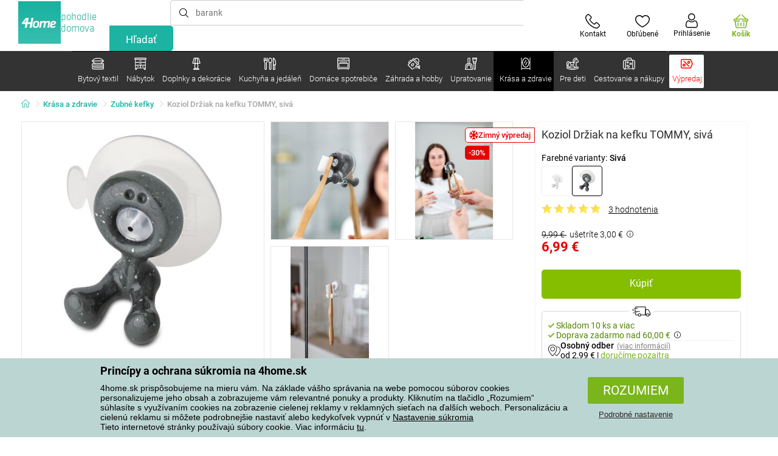

--- FILE ---
content_type: text/html; charset=utf-8
request_url: https://www.4home.sk/component/?type=CategoryPanel&id=68d60f98-163d-358f-f22a-0b6289cd82e1
body_size: 2099
content:

<div class="cat-submenu-holder" style="display: none">
    <ul class="cat-submenu">
            <li>
                <section>
                    <a href="/postelna-bielizen/">
                        <img data-src="https://cdn.4home.cz/1352cce0-b526-4b05-a8bc-712ef2782786/40x40/loznipovleceni.jpg"
                             class="late-load"
                             width="50" />
                    </a>
                    <span class="l2-info">
                        <a href="/postelna-bielizen/" class="name">
                            Posteľn&#225; bielizeň
                        </a>
                        <span class="l3categories">
<a href="/obliecky-mikroplys-a-mikroflanel/">Obliečky mikroplyš a mikroflanel</a> <a href="/bavlnene-obliecky-de-luxe/">Bavlnen&#233; obliečky De LUXE</a> <a href="/flanelove-obliecky/">Flanelov&#233; obliečky</a><a class="show-more" href="/postelna-bielizen/">Zobraziť ďalší</a>                        </span>
                    </span>
                </section>
            </li>
            <li>
                <section>
                    <a href="/deky/">
                        <img data-src="https://cdn.4home.cz/0ed2bd2f-53b2-43e2-a1d9-44e0fd15c9f2/40x40/deky.jpg"
                             class="late-load"
                             width="50" />
                    </a>
                    <span class="l2-info">
                        <a href="/deky/" class="name">
                            Deky
                        </a>
                        <span class="l3categories">
<a href="/deky-z-mikrovlakna/">Deky z mikrovl&#225;kna</a> <a href="/detske-deky/">Detsk&#233; deky</a> <a href="/fleecove-deky/">Fleecov&#233; deky</a><a class="show-more" href="/deky/">Zobraziť ďalší</a>                        </span>
                    </span>
                </section>
            </li>
            <li>
                <section>
                    <a href="/prestieradla/">
                        <img data-src="https://cdn.4home.cz/fb2fb49a-a8ac-4e0f-9b65-2b101d2dd911/40x40/prosteradla.jpg"
                             class="late-load"
                             width="50" />
                    </a>
                    <span class="l2-info">
                        <a href="/prestieradla/" class="name">
                            Prestieradl&#225;
                        </a>
                        <span class="l3categories">
<a href="/prestieradla-z-mikrovlakna/">Prestieradl&#225; z mikrovl&#225;kna</a> <a href="/jersey-prestieradla/">Jersey prestieradl&#225;</a> <a href="/frote-prestieradla/">Frot&#233; prestieradl&#225;</a><a class="show-more" href="/prestieradla/">Zobraziť ďalší</a>                        </span>
                    </span>
                </section>
            </li>
            <li>
                <section>
                    <a href="/chranice-matracov-a-toppery/">
                        <img data-src="https://cdn.4home.cz/68f6ce12-dc40-4fe9-b583-93c47b4f365a/40x40/chranicematraci.jpg"
                             class="late-load"
                             width="50" />
                    </a>
                    <span class="l2-info">
                        <a href="/chranice-matracov-a-toppery/" class="name">
                            Chr&#225;niče matracov a toppery
                        </a>
                        <span class="l3categories">
<a href="/nepriepustne-chranice/">Nepriepustn&#233; chr&#225;niče</a> <a href="/chranice-matracov-x/">Chr&#225;niče matracov</a> <a href="/toppery/">Toppery</a>                        </span>
                    </span>
                </section>
            </li>
            <li>
                <section>
                    <a href="/vankuse-a-prikryvky/">
                        <img data-src="https://cdn.4home.cz/b2f64b27-0961-42f0-9c97-0687782b8183/40x40/polstareaprikryvky.jpg"
                             class="late-load"
                             width="50" />
                    </a>
                    <span class="l2-info">
                        <a href="/vankuse-a-prikryvky/" class="name">
                            Vank&#250;še a prikr&#253;vky
                        </a>
                        <span class="l3categories">
<a href="/vankuse/">Vank&#250;še</a> <a href="/sety-prikryvok-a-vankusov/">Sety prikr&#253;vok a vank&#250;šov</a> <a href="/zdravotne-vankuse/">Zdravotn&#233; vank&#250;še</a><a class="show-more" href="/vankuse-a-prikryvky/">Zobraziť ďalší</a>                        </span>
                    </span>
                </section>
            </li>
            <li>
                <section>
                    <a href="/prehozy-a-potahy/">
                        <img data-src="https://cdn.4home.cz/154dba1f-df83-476d-a106-c717d84b51e1/40x40/prehozy.jpg"
                             class="late-load"
                             width="50" />
                    </a>
                    <span class="l2-info">
                        <a href="/prehozy-a-potahy/" class="name">
                            Prehozy a poťahy
                        </a>
                        <span class="l3categories">
<a href="/potahy-na-stolicky/">Poťahy na stoličky</a> <a href="/napinacie-potahy/">Nap&#237;nacie poťahy</a> <a href="/prikryvky-na-postel/">Prehozy na posteľ</a><a class="show-more" href="/prehozy-a-potahy/">Zobraziť ďalší</a>                        </span>
                    </span>
                </section>
            </li>
            <li>
                <section>
                    <a href="/dekoracne-vankusiky/">
                        <img data-src="https://cdn.4home.cz/8540b472-e4b4-4f11-bfcf-8ee6934e0472/40x40/cat2722.jpg"
                             class="late-load"
                             width="50" />
                    </a>
                    <span class="l2-info">
                        <a href="/dekoracne-vankusiky/" class="name">
                            Dekoračn&#233; vank&#250;šiky
                        </a>
                        <span class="l3categories">
<a href="/obliecky-na-vankusiky/">Obliečky na vank&#250;šiky</a> <a href="/vankusiky-s-vyplnou/">Vank&#250;šiky s v&#253;plňou</a> <a href="/detske-vankusiky/">Detsk&#233; vank&#250;šiky</a>                        </span>
                    </span>
                </section>
            </li>
            <li>
                <section>
                    <a href="/zavesy-zaclony-a-rolety/">
                        <img data-src="https://cdn.4home.cz/e6a41ad9-866a-4f02-9b43-c1074fbedd7b/40x40/zavesyzaclonyarolety.jpg"
                             class="late-load"
                             width="50" />
                    </a>
                    <span class="l2-info">
                        <a href="/zavesy-zaclony-a-rolety/" class="name">
                            Z&#225;vesy, z&#225;clony a rolety
                        </a>
                        <span class="l3categories">
<a href="/zavesy/">Z&#225;vesy</a> <a href="/zaclony/">Z&#225;clony</a> <a href="/rolety/">Rolety</a><a class="show-more" href="/zavesy-zaclony-a-rolety/">Zobraziť ďalší</a>                        </span>
                    </span>
                </section>
            </li>
            <li>
                <section>
                    <a href="/kupelnovy-textil/">
                        <img data-src="https://cdn.4home.cz/aabed037-fd7b-4170-aaab-457d063cb2c8/40x40/koupelnovytextil.jpg"
                             class="late-load"
                             width="50" />
                    </a>
                    <span class="l2-info">
                        <a href="/kupelnovy-textil/" class="name">
                            K&#250;peľňov&#253; textil
                        </a>
                        <span class="l3categories">
<a href="/uteraky/">Uter&#225;ky</a> <a href="/kupelnove-predlozky/">K&#250;peľňov&#233; predložky</a> <a href="/osusky/">Osušky</a><a class="show-more" href="/kupelnovy-textil/">Zobraziť ďalší</a>                        </span>
                    </span>
                </section>
            </li>
            <li>
                <section>
                    <a href="/kuchynsky-textil/">
                        <img data-src="https://cdn.4home.cz/07e8620a-82bf-4e0c-95c3-c22403aed9cd/40x40/cat2717.jpg"
                             class="late-load"
                             width="50" />
                    </a>
                    <span class="l2-info">
                        <a href="/kuchynsky-textil/" class="name">
                            Kuchynsk&#253; textil
                        </a>
                        <span class="l3categories">
<a href="/sedaky-na-stolicky/">Sed&#225;ky na stoličky</a> <a href="/utierky/">Utierky</a> <a href="/zastery/">Z&#225;stery</a><a class="show-more" href="/kuchynsky-textil/">Zobraziť ďalší</a>                        </span>
                    </span>
                </section>
            </li>
            <li>
                <section>
                    <a href="/rohozky/">
                        <img data-src="https://cdn.4home.cz/144f13bc-a241-439a-a521-c41dec259078/40x40/rohozky.jpg"
                             class="late-load"
                             width="50" />
                    </a>
                    <span class="l2-info">
                        <a href="/rohozky/" class="name">
                            Rohožky
                        </a>
                        <span class="l3categories">
<a href="/vonkajsie-rohozky/">Vonkajšie</a> <a href="/odkvapkavace-na-topanky/">Odkvapk&#225;vače na top&#225;nky</a> <a href="/vnutorne-rohozky/">Vn&#250;torn&#233;</a>                        </span>
                    </span>
                </section>
            </li>
            <li>
                <section>
                    <a href="/koberce/">
                        <img data-src="https://cdn.4home.cz/1cc284a9-1f17-4c91-a2ae-c30ac0b5581b/40x40/koberce.jpg"
                             class="late-load"
                             width="50" />
                    </a>
                    <span class="l2-info">
                        <a href="/koberce/" class="name">
                            Koberce
                        </a>
                        <span class="l3categories">
<a href="/kusove-koberce/">Kusov&#233; koberce</a> <a href="/naslapy-na-schody/">N&#225;šľapy na schody</a> <a href="/detske-koberce/">Detsk&#233; koberce</a><a class="show-more" href="/koberce/">Zobraziť ďalší</a>                        </span>
                    </span>
                </section>
            </li>
            <li>
                <section>
                    <a href="/barankove-mikiny/">
                        <img data-src="https://cdn.4home.cz/51bec00f-7a5b-4eab-8542-5696eeba890b/40x40/berankovemikiny.jpg"
                             class="late-load"
                             width="50" />
                    </a>
                    <span class="l2-info">
                        <a href="/barankove-mikiny/" class="name">
                            Bar&#225;nkov&#233; mikiny
                        </a>
                        <span class="l3categories">
                        </span>
                    </span>
                </section>
            </li>
            <li>
                <section>
                    <a href="/galanteria/">
                        <img data-src="https://cdn.4home.cz/fd00d47a-e33b-478a-8e6f-50b157b07970/40x40/galanterie.jpg"
                             class="late-load"
                             width="50" />
                    </a>
                    <span class="l2-info">
                        <a href="/galanteria/" class="name">
                            Galant&#233;ria
                        </a>
                        <span class="l3categories">
<a href="/priadze/">Priadze</a> <a href="/pomocky-na-rucne-prace/">Pom&#244;cky na ručn&#233; pr&#225;ce</a> <a href="/sijacie-stroje-x/">Šijacie stroje</a>                        </span>
                    </span>
                </section>
            </li>
            <li>
                <section>
                    <a href="/protiroztocove-lozkoviny/">
                        <img data-src="https://cdn.4home.cz/fb4733ab-a7a8-49d5-82c9-fd7258c48e9d/40x40/protiroztocoveluzkoviny.jpg"
                             class="late-load"
                             width="50" />
                    </a>
                    <span class="l2-info">
                        <a href="/protiroztocove-lozkoviny/" class="name">
                            Protiroztočov&#233; l&#244;žkoviny
                        </a>
                        <span class="l3categories">
<a href="/protiroztocove-lozkoviny/?brand=nanospace">nanoSPACE</a><a class="show-more" href="/protiroztocove-lozkoviny/">Zobraziť ďalší</a>                        </span>
                    </span>
                </section>
            </li>
            <li>
                <section>
                    <a href="/hrejivy-baranok-z-mikrovlakna/">
                        <img data-src="https://cdn.4home.cz/a1aed63d-c11c-4c07-b5a5-9579e0230cbc/40x40/hrejivyberanekzmikrovlakna.jpg"
                             class="late-load"
                             width="50" />
                    </a>
                    <span class="l2-info">
                        <a href="/hrejivy-baranok-z-mikrovlakna/" class="name">
                            Hrejiv&#253; bar&#225;nok z mikrovl&#225;kna
                        </a>
                        <span class="l3categories">
                                    <a href="/hrejivy-baranok-z-mikrovlakna/">Jemné mikrovlákno v elegantnom prevedení.</a>
                        </span>
                    </span>
                </section>
            </li>
            <li>
                <section>
                    <a href="/vianocny-textil-1/">
                        <img data-src="https://cdn.4home.cz/8e315c5b-32f6-48b4-957d-d440ed6167b6/40x40/vantexodk.jpg"
                             class="late-load"
                             width="50" />
                    </a>
                    <span class="l2-info">
                        <a href="/vianocny-textil-1/" class="name">
                            Vianočn&#253; textil
                        </a>
                        <span class="l3categories">
<a href="/vianocny-textil-1/?brand=bellatex">Bellatex</a> <a href="/vianocny-textil-1/?brand=autronic">Autronic</a> <a href="/vianocny-textil-1/?brand=orion">Orion</a><a class="show-more" href="/vianocny-textil-1/">Zobraziť ďalší</a>                        </span>
                    </span>
                </section>
            </li>
            </ul>
</div>



--- FILE ---
content_type: text/html; charset=utf-8
request_url: https://www.4home.sk/component/?type=CategoryPanel&id=d77f7675-9a52-de96-7292-b87f637306d5
body_size: 1443
content:

<div class="cat-submenu-holder" style="display: none">
    <ul class="cat-submenu">
            <li>
                <section>
                    <a href="/ulozny-nabytok/">
                        <img data-src="https://cdn.4home.cz/efb98979-1e4a-42e2-b41e-e973dbbe8117/40x40/cat-1275-uloznynabytek.jpg"
                             class="late-load"
                             width="50" />
                    </a>
                    <span class="l2-info">
                        <a href="/ulozny-nabytok/" class="name">
                            &#218;ložn&#253; n&#225;bytok
                        </a>
                        <span class="l3categories">
<a href="/skrinky-na-topanky/">Skrinky na top&#225;nky</a> <a href="/regaly/">Reg&#225;ly</a> <a href="/skrine-a-skrinky/">Skrine a skrinky</a><a class="show-more" href="/ulozny-nabytok/">Zobraziť ďalší</a>                        </span>
                    </span>
                </section>
            </li>
            <li>
                <section>
                    <a href="/stoly-a-stoliky/">
                        <img data-src="https://cdn.4home.cz/833bb9bd-ebb5-4dfc-8b21-d99b1b3d107b/40x40/ostatninabytek.jpg"
                             class="late-load"
                             width="50" />
                    </a>
                    <span class="l2-info">
                        <a href="/stoly-a-stoliky/" class="name">
                            Stoly a stol&#237;ky
                        </a>
                        <span class="l3categories">
<a href="/konferencne-stoliky/">Konferenčn&#233; stol&#237;ky</a> <a href="/jedalenske-stoly/">Jed&#225;lensk&#233; stoly</a> <a href="/nocne-stoliky/">Nočn&#233; stol&#237;ky</a><a class="show-more" href="/stoly-a-stoliky/">Zobraziť ďalší</a>                        </span>
                    </span>
                </section>
            </li>
            <li>
                <section>
                    <a href="/sedaci-nabytok/">
                        <img data-src="https://cdn.4home.cz/2322ff11-1149-4cf7-b34a-039ee326f5a4/40x40/cat-1269-sedacinabytek.jpg"
                             class="late-load"
                             width="50" />
                    </a>
                    <span class="l2-info">
                        <a href="/sedaci-nabytok/" class="name">
                            Sedac&#237; n&#225;bytok
                        </a>
                        <span class="l3categories">
<a href="/stolicky/">Stoličky</a> <a href="/taburetky-a-stolicky/">Taburetky a stoličky</a> <a href="/sedacie-supravy-gauce-a-pohovky/">Sedacie s&#250;pravy, gauče a pohovky</a><a class="show-more" href="/sedaci-nabytok/">Zobraziť ďalší</a>                        </span>
                    </span>
                </section>
            </li>
            <li>
                <section>
                    <a href="/police-a-policky/">
                        <img data-src="https://cdn.4home.cz/2edda5a2-d5fd-4847-b5af-626e846f4ae2/40x40/cat1825.jpg"
                             class="late-load"
                             width="50" />
                    </a>
                    <span class="l2-info">
                        <a href="/police-a-policky/" class="name">
                            Police a poličky
                        </a>
                        <span class="l3categories">
<a href="/police-a-policky/?brand=autronic">Autronic</a> <a href="/police-a-policky/?brand=hanahhome">Hanah Home</a> <a href="/police-a-policky/?brand=wenko">Wenko</a><a class="show-more" href="/police-a-policky/">Zobraziť ďalší</a>                        </span>
                    </span>
                </section>
            </li>
            <li>
                <section>
                    <a href="/vesiaky-a-haciky/">
                        <img data-src="https://cdn.4home.cz/f15a1974-c300-49cd-8b00-b05bbbcd4513/40x40/cat1821.jpg"
                             class="late-load"
                             width="50" />
                    </a>
                    <span class="l2-info">
                        <a href="/vesiaky-a-haciky/" class="name">
                            Vešiaky a h&#225;čiky
                        </a>
                        <span class="l3categories">
<a href="/vesiaky-a-haciky/?brand=hanahhome">Hanah Home</a> <a href="/vesiaky-a-haciky/?brand=autronic">Autronic</a> <a href="/vesiaky-a-haciky/?brand=aldotrade">Aldotrade</a><a class="show-more" href="/vesiaky-a-haciky/">Zobraziť ďalší</a>                        </span>
                    </span>
                </section>
            </li>
            <li>
                <section>
                    <a href="/kupelnovy-nabytok/">
                        <img data-src="https://cdn.4home.cz/11d62271-bf21-4181-892b-a21d87704d42/40x40/cat-1281-koupelnovynabytek.jpg"
                             class="late-load"
                             width="50" />
                    </a>
                    <span class="l2-info">
                        <a href="/kupelnovy-nabytok/" class="name">
                            K&#250;peľňov&#253; n&#225;bytok
                        </a>
                        <span class="l3categories">
<a href="/kupelnovy-nabytok/?brand=wenko">Wenko</a> <a href="/kupelnovy-nabytok/?brand=sapho">Sapho</a> <a href="/kupelnovy-nabytok/?brand=hanahhome">Hanah Home</a><a class="show-more" href="/kupelnovy-nabytok/">Zobraziť ďalší</a>                        </span>
                    </span>
                </section>
            </li>
            <li>
                <section>
                    <a href="/stojany/">
                        <img data-src="https://cdn.4home.cz/739229c1-46f6-4a69-81c0-460557504a46/40x40/cat1823.jpg"
                             class="late-load"
                             width="50" />
                    </a>
                    <span class="l2-info">
                        <a href="/stojany/" class="name">
                            Stojany na oblečenie
                        </a>
                        <span class="l3categories">
<a href="/stojany/?brand=autronic">Autronic</a> <a href="/stojany/?brand=wenko">Wenko</a> <a href="/stojany/?brand=hanahhome">Hanah Home</a><a class="show-more" href="/stojany/">Zobraziť ďalší</a>                        </span>
                    </span>
                </section>
            </li>
            <li>
                <section>
                    <a href="/kuchynsky-nabytok/">
                        <img data-src="https://cdn.4home.cz/27371950-3d7d-4a34-84a3-33ddeac76452/40x40/cat-1282-kuchynskynabytek.jpg"
                             class="late-load"
                             width="50" />
                    </a>
                    <span class="l2-info">
                        <a href="/kuchynsky-nabytok/" class="name">
                            Kuchynsk&#253; n&#225;bytok
                        </a>
                        <span class="l3categories">
<a href="/kuchynsky-nabytok/?brand=hanahhome">Hanah Home</a> <a href="/kuchynsky-nabytok/?brand=kesper">Kesper</a> <a href="/kuchynsky-nabytok/?brand=autronic">Autronic</a><a class="show-more" href="/kuchynsky-nabytok/">Zobraziť ďalší</a>                        </span>
                    </span>
                </section>
            </li>
            <li>
                <section>
                    <a href="/zrkadla/">
                        <img data-src="https://cdn.4home.cz/ea86c670-5d89-4cc9-a348-56fe168d3fc8/40x40/cat-1280-zrcadla.jpg"
                             class="late-load"
                             width="50" />
                    </a>
                    <span class="l2-info">
                        <a href="/zrkadla/" class="name">
                            Zrkadl&#225;
                        </a>
                        <span class="l3categories">
<a href="/zrkadla/?brand=hanahhome">Hanah Home</a> <a href="/zrkadla/?brand=autronic">Autronic</a><a class="show-more" href="/zrkadla/">Zobraziť ďalší</a>                        </span>
                    </span>
                </section>
            </li>
            <li>
                <section>
                    <a href="/detsky-nabytok-xx/">
                        <img data-src="https://cdn.4home.cz/99197122-0ba7-46a0-80de-350863c2c9d5/40x40/detnabodk.jpg"
                             class="late-load"
                             width="50" />
                    </a>
                    <span class="l2-info">
                        <a href="/detsky-nabytok-xx/" class="name">
                            Detsk&#253; n&#225;bytok
                        </a>
                        <span class="l3categories">
<a href="/detske-skrinky-a-komody-x/">Detsk&#233; skrinky a komody</a> <a href="/detske-stolicky-kresla-a-stolceky-x/">Detsk&#233; stoličky kresl&#225; a stolčeky&#160;</a> <a href="/detske-stoly-a-stoliky-x/">Detsk&#233; stoly a stol&#237;ky</a><a class="show-more" href="/detsky-nabytok-xx/">Zobraziť ďalší</a>                        </span>
                    </span>
                </section>
            </li>
            <li>
                <section>
                    <a href="/svietidla-a-lampy-x/">
                        <img data-src="https://cdn.4home.cz/a05e0b62-3ca2-49b6-be22-62df1967fafe/40x40/cat-283x-sv&#237;tidlaalampyx.jpg"
                             class="late-load"
                             width="50" />
                    </a>
                    <span class="l2-info">
                        <a href="/svietidla-a-lampy-x/" class="name">
                            Svietidl&#225; a lampy
                        </a>
                        <span class="l3categories">
<a href="/detske-svietidla-x/">Detsk&#233; svietidl&#225;</a> <a href="/inteligentne-osvetlenie-x/">Inteligentn&#233; osvetlenie</a> <a href="/kupelnove-osvetlenie-x/">K&#250;peľňov&#233; osvetlenie</a><a class="show-more" href="/svietidla-a-lampy-x/">Zobraziť ďalší</a>                        </span>
                    </span>
                </section>
            </li>
            <li>
                <section>
                    <a href="/zahradny-nabytok-x/">
                        <img data-src="https://cdn.4home.cz/3044e187-e47f-45f6-ad51-8b86ea418d58/40x40/cat-637x-zahradn&#237;n&#225;bytekx.jpg"
                             class="late-load"
                             width="50" />
                    </a>
                    <span class="l2-info">
                        <a href="/zahradny-nabytok-x/" class="name">
                            Z&#225;hradn&#253; n&#225;bytok
                        </a>
                        <span class="l3categories">
<a href="/altany-x/">Alt&#225;ny </a> <a href="/doplnky-k-zahradnemu-nabytku-x/">Doplnky k z&#225;hradn&#233;mu n&#225;bytku</a> <a href="/dreveny-zahradny-nabytok-x/">Dreven&#253; z&#225;hradn&#253; n&#225;bytok</a><a class="show-more" href="/zahradny-nabytok-x/">Zobraziť ďalší</a>                        </span>
                    </span>
                </section>
            </li>
            </ul>
</div>



--- FILE ---
content_type: text/html; charset=utf-8
request_url: https://www.4home.sk/component/?type=CategoryPanel&id=0403ad28-31ba-82a8-d4f3-daefec009e67
body_size: 2237
content:

<div class="cat-submenu-holder" style="display: none">
    <ul class="cat-submenu">
            <li>
                <section>
                    <a href="/vianocne-dekoracie-a-doplnky/">
                        <img data-src="https://cdn.4home.cz/56921283-ea1f-4766-837a-bac3bd51bf73/40x40/vanocnidekorace.jpg"
                             class="late-load"
                             width="50" />
                    </a>
                    <span class="l2-info">
                        <a href="/vianocne-dekoracie-a-doplnky/" class="name">
                            Vianočn&#233; dekor&#225;cie a doplnky
                        </a>
                        <span class="l3categories">
<a href="/dekoracie-vianocne/">Vianočn&#233; dekor&#225;cie</a> <a href="/vianocne-svietniky-a-sviecky/">Vianočn&#233; svietniky a sviečky</a> <a href="/vianocne-ozdoby2/">Vianočn&#233; ozdoby</a><a class="show-more" href="/vianocne-dekoracie-a-doplnky/">Zobraziť ďalší</a>                        </span>
                    </span>
                </section>
            </li>
            <li>
                <section>
                    <a href="/drobne-bytove-dekoracie/">
                        <img data-src="https://cdn.4home.cz/0d3607b8-6935-41c9-af20-e9b37624cbaa/40x40/drobnebytovedekorace.jpg"
                             class="late-load"
                             width="50" />
                    </a>
                    <span class="l2-info">
                        <a href="/drobne-bytove-dekoracie/" class="name">
                            Drobn&#233; bytov&#233; dekor&#225;cie
                        </a>
                        <span class="l3categories">
<a href="/zavesne-dekoracie/">Z&#225;vesn&#233; dekor&#225;cie</a> <a href="/lampase-a-lampiony/">Lamp&#225;še a lampi&#243;ny</a> <a href="/dekoracie-na-policku/">Dekor&#225;cie na poličku</a><a class="show-more" href="/drobne-bytove-dekoracie/">Zobraziť ďalší</a>                        </span>
                    </span>
                </section>
            </li>
            <li>
                <section>
                    <a href="/umele-kvety-a-stromy/">
                        <img data-src="https://cdn.4home.cz/42bf5646-0d88-4347-b4bb-44a46231b362/40x40/umelekvetinyastromy.jpg"
                             class="late-load"
                             width="50" />
                    </a>
                    <span class="l2-info">
                        <a href="/umele-kvety-a-stromy/" class="name">
                            Umel&#233; kvety a stromy
                        </a>
                        <span class="l3categories">
<a href="/umele-kvety/">Umel&#233; kvety</a> <a href="/umele-vence/">Sez&#243;nne vence</a> <a href="/umele-stromy/">Umel&#233; stromy</a>                        </span>
                    </span>
                </section>
            </li>
            <li>
                <section>
                    <a href="/velkonocne-dekoracie/">
                        <img data-src="https://cdn.4home.cz/6e8bae72-621f-406c-90bd-b4cdc91db370/40x40/velikonocnidekorace.jpg"
                             class="late-load"
                             width="50" />
                    </a>
                    <span class="l2-info">
                        <a href="/velkonocne-dekoracie/" class="name">
                            Veľkonočn&#233; dekor&#225;cie
                        </a>
                        <span class="l3categories">
<a href="/velkonocne-dekoracie/?brand=autronic">Autronic</a> <a href="/velkonocne-dekoracie/?brand=toro">Toro</a> <a href="/velkonocne-dekoracie/?brand=altom">Altom</a><a class="show-more" href="/velkonocne-dekoracie/">Zobraziť ďalší</a>                        </span>
                    </span>
                </section>
            </li>
            <li>
                <section>
                    <a href="/sviecky-svietniky-a-aromalampy/">
                        <img data-src="https://cdn.4home.cz/610f1e37-5a13-49f8-9ef4-bf3c5a3b1b98/40x40/svickysvicnyaaromalampy.jpg"
                             class="late-load"
                             width="50" />
                    </a>
                    <span class="l2-info">
                        <a href="/sviecky-svietniky-a-aromalampy/" class="name">
                            Sviečky, svietniky a aromalampy
                        </a>
                        <span class="l3categories">
<a href="/svietniky/">Svietniky</a> <a href="/dekorativne-sviecky/">Dekorat&#237;vne sviečky</a> <a href="/aromalampy-vonne-oleje/">Aromalampy, vonn&#233; oleje</a><a class="show-more" href="/sviecky-svietniky-a-aromalampy/">Zobraziť ďalší</a>                        </span>
                    </span>
                </section>
            </li>
            <li>
                <section>
                    <a href="/svietidla/">
                        <img data-src="https://cdn.4home.cz/a05e0b62-3ca2-49b6-be22-62df1967fafe/40x40/svitidla.jpg"
                             class="late-load"
                             width="50" />
                    </a>
                    <span class="l2-info">
                        <a href="/svietidla/" class="name">
                            Svietidl&#225; a lampy
                        </a>
                        <span class="l3categories">
<a href="/stolove-lampy/">Stolov&#233; lampy</a> <a href="/stojacie-lampy/">Stojacie lampy</a> <a href="/zavesne-svietidla/">Z&#225;vesn&#233; svietidl&#225;</a><a class="show-more" href="/svietidla/">Zobraziť ďalší</a>                        </span>
                    </span>
                </section>
            </li>
            <li>
                <section>
                    <a href="/doplnky-do-kupelne/">
                        <img data-src="https://cdn.4home.cz/c93d3bee-e361-49ea-9aea-37b24bdb8bea/40x40/doplnkydokoupelny.jpg"
                             class="late-load"
                             width="50" />
                    </a>
                    <span class="l2-info">
                        <a href="/doplnky-do-kupelne/" class="name">
                            Doplnky do k&#250;peľne
                        </a>
                        <span class="l3categories">
<a href="/ostatne-kupelnove-doplnky/">Drobn&#233; k&#250;peľňov&#233; doplnky</a> <a href="/davkovace-mydla/">D&#225;vkovače mydla</a> <a href="/wc-doplnky/">WC doplnky</a><a class="show-more" href="/doplnky-do-kupelne/">Zobraziť ďalší</a>                        </span>
                    </span>
                </section>
            </li>
            <li>
                <section>
                    <a href="/hodiny/">
                        <img data-src="https://cdn.4home.cz/cd13b8f5-4563-48d4-bf8c-f12ea520ac43/40x40/hodiny.jpg"
                             class="late-load"
                             width="50" />
                    </a>
                    <span class="l2-info">
                        <a href="/hodiny/" class="name">
                            Hodiny a bud&#237;ky
                        </a>
                        <span class="l3categories">
<a href="/nastenne-hodiny/">N&#225;stenn&#233; hodiny</a> <a href="/budiky/">Bud&#237;ky</a> <a href="/detske-hodiny/">Detsk&#233; hodiny</a><a class="show-more" href="/hodiny/">Zobraziť ďalší</a>                        </span>
                    </span>
                </section>
            </li>
            <li>
                <section>
                    <a href="/difuzery/">
                        <img data-src="https://cdn.4home.cz/37fa4ffb-91b8-496a-877c-3773f9d0df7a/40x40/difuzery.jpg"
                             class="late-load"
                             width="50" />
                    </a>
                    <span class="l2-info">
                        <a href="/difuzery/" class="name">
                            Dif&#250;zery
                        </a>
                        <span class="l3categories">
                                    <a href="/difuzery/">Bytové difúzéry v širokom výberu neodolateľných vôní.</a>
                        </span>
                    </span>
                </section>
            </li>
            <li>
                <section>
                    <a href="/dekoracne-ulozne-boxy/">
                        <img data-src="https://cdn.4home.cz/ba8bb310-a0db-4c49-808b-c5d3846d5b11/40x40/dekoracniboxy.jpg"
                             class="late-load"
                             width="50" />
                    </a>
                    <span class="l2-info">
                        <a href="/dekoracne-ulozne-boxy/" class="name">
                            Dekoračn&#233; &#250;ložn&#233; boxy
                        </a>
                        <span class="l3categories">
<a href="/dekoracne-ulozne-boxy/?brand=g21">G21</a> <a href="/dekoracne-ulozne-boxy/?brand=compactor">Compactor</a> <a href="/dekoracne-ulozne-boxy/?brand=koziol">Koziol</a><a class="show-more" href="/dekoracne-ulozne-boxy/">Zobraziť ďalší</a>                        </span>
                    </span>
                </section>
            </li>
            <li>
                <section>
                    <a href="/vazy/">
                        <img data-src="https://cdn.4home.cz/f3d7c65f-afcd-4202-b291-a04dc8e23863/40x40/vazy.jpg"
                             class="late-load"
                             width="50" />
                    </a>
                    <span class="l2-info">
                        <a href="/vazy/" class="name">
                            V&#225;zy
                        </a>
                        <span class="l3categories">
<a href="/vazy-sklenene/">V&#225;zy sklenen&#233;</a> <a href="/vazy-keramicke/">V&#225;zy keramick&#233;</a>                        </span>
                    </span>
                </section>
            </li>
            <li>
                <section>
                    <a href="/jesenne-a-pietne-dekoracie/">
                        <img data-src="https://cdn.4home.cz/95ddb3be-1483-46ab-bace-86a6d05abe43/40x40/podzimniapietnidekorace.jpg"
                             class="late-load"
                             width="50" />
                    </a>
                    <span class="l2-info">
                        <a href="/jesenne-a-pietne-dekoracie/" class="name">
                            Jesenn&#233; a pietne dekor&#225;cie
                        </a>
                        <span class="l3categories">
<a href="/jesenne-dekoracie/">Jesenn&#233; dekor&#225;cie</a> <a href="/pietne-dekoracie/">Pietne dekor&#225;cie</a>                        </span>
                    </span>
                </section>
            </li>
            <li>
                <section>
                    <a href="/fototapety-a-samolepiace-dekoracie/">
                        <img data-src="https://cdn.4home.cz/f8d9ad32-c72a-4aeb-a3ec-f042a96906ac/40x40/fototapetyasamolepicidekorace.jpg"
                             class="late-load"
                             width="50" />
                    </a>
                    <span class="l2-info">
                        <a href="/fototapety-a-samolepiace-dekoracie/" class="name">
                            Fototapety a samolepiace dekor&#225;cie
                        </a>
                        <span class="l3categories">
<a href="/samolepiace-dekoracie/">Samolepiace dekor&#225;cie</a> <a href="/samolepiace-bordury-na-stenu/">Samolepiace bord&#250;ry na stenu</a> <a href="/detske-fototapety/">Detsk&#233; fototapety</a><a class="show-more" href="/fototapety-a-samolepiace-dekoracie/">Zobraziť ďalší</a>                        </span>
                    </span>
                </section>
            </li>
            <li>
                <section>
                    <a href="/biokrby-a-krby/">
                        <img data-src="https://cdn.4home.cz/2858f8ab-0390-460e-bf5d-747d1e16c0d1/40x40/biokrbyakrby.jpg"
                             class="late-load"
                             width="50" />
                    </a>
                    <span class="l2-info">
                        <a href="/biokrby-a-krby/" class="name">
                            Biokrby a krby
                        </a>
                        <span class="l3categories">
<a href="/biokrby-a-krby-prislusenstvo/">Pr&#237;slušenstvo</a> <a href="/biokrby/">Biokrby</a>                        </span>
                    </span>
                </section>
            </li>
            <li>
                <section>
                    <a href="/meteostanice-a-teplomery/">
                        <img data-src="https://cdn.4home.cz/72d05f8d-fe02-40ac-b4b3-9e3913810325/40x40/meteostaniceateplomery.jpg"
                             class="late-load"
                             width="50" />
                    </a>
                    <span class="l2-info">
                        <a href="/meteostanice-a-teplomery/" class="name">
                            Meteostanice a teplomery
                        </a>
                        <span class="l3categories">
<a href="/meteostanice/">Meteostanice</a> <a href="/teplomery/">Teplomery</a>                        </span>
                    </span>
                </section>
            </li>
            <li>
                <section>
                    <a href="/fotoramceky/">
                        <img data-src="https://cdn.4home.cz/23e2b04d-0e91-467c-b90b-594d10dce701/40x40/fotoramecky.jpg"
                             class="late-load"
                             width="50" />
                    </a>
                    <span class="l2-info">
                        <a href="/fotoramceky/" class="name">
                            Fotor&#225;mčeky
                        </a>
                        <span class="l3categories">
<a href="/fotoramceky/?brand=hanahhome">Hanah Home</a> <a href="/fotoramceky/?brand=indecor">Indecor</a><a class="show-more" href="/fotoramceky/">Zobraziť ďalší</a>                        </span>
                    </span>
                </section>
            </li>
            <li>
                <section>
                    <a href="/obrazy/">
                        <img data-src="https://cdn.4home.cz/2d20f378-531c-44f7-963f-abd6f79fb01a/40x40/obrazy.jpg"
                             class="late-load"
                             width="50" />
                    </a>
                    <span class="l2-info">
                        <a href="/obrazy/" class="name">
                            Obrazy
                        </a>
                        <span class="l3categories">
<a href="/obrazy/?brand=bohemiagifts">Bohemia Gifts</a> <a href="/obrazy/?brand=indecor">Indecor</a><a class="show-more" href="/obrazy/">Zobraziť ďalší</a>                        </span>
                    </span>
                </section>
            </li>
            <li>
                <section>
                    <a href="/party-a-gadgets/">
                        <img data-src="https://cdn.4home.cz/073a648d-5049-4a10-951a-f841db7d01bc/40x40/hryhrackyazabava.jpg"
                             class="late-load"
                             width="50" />
                    </a>
                    <span class="l2-info">
                        <a href="/party-a-gadgets/" class="name">
                            P&#225;rty a gadgets
                        </a>
                        <span class="l3categories">
<a href="/party-a-gadgets/?brand=autronic">Autronic</a> <a href="/party-a-gadgets/?brand=koziol">Koziol</a> <a href="/party-a-gadgets/?brand=orion">Orion</a><a class="show-more" href="/party-a-gadgets/">Zobraziť ďalší</a>                        </span>
                    </span>
                </section>
            </li>
            <li>
                <section>
                    <a href="/doplnky-zahradne-kvetinace-a-truhliky/">
                        <img data-src="https://cdn.4home.cz/2e8a2a5d-2160-42fc-a51d-1a5b13b1ef57/40x40/kvetinaceatruhlikyodkaz.jpg"
                             class="late-load"
                             width="50" />
                    </a>
                    <span class="l2-info">
                        <a href="/doplnky-zahradne-kvetinace-a-truhliky/" class="name">
                            Kvetin&#225;če a truhl&#237;ky
                        </a>
                        <span class="l3categories">
<a href="/doplnky-drziaky-a-stojany-na-kvetinace/">Držiaky a stojany na kvetin&#225;če</a> <a href="/doplnky-zahradne-kvetinace/">Kvetin&#225;če</a> <a href="/obaly-na-kvetinace-1/">Obaly na kvetin&#225;če</a><a class="show-more" href="/doplnky-zahradne-kvetinace-a-truhliky/">Zobraziť ďalší</a>                        </span>
                    </span>
                </section>
            </li>
            </ul>
</div>



--- FILE ---
content_type: text/html; charset=utf-8
request_url: https://www.4home.sk/component/?type=CategoryPanel&id=f40f1722-7e8b-1ae4-a3d1-72e43342099d
body_size: 2591
content:

<div class="cat-submenu-holder" style="display: none">
    <ul class="cat-submenu">
            <li>
                <section>
                    <a href="/hrnceky-salky-a-kanvice/">
                        <img data-src="https://cdn.4home.cz/c437f548-120a-4ce9-9020-b45b9344461c/40x40/hrnkysalky.jpg"
                             class="late-load"
                             width="50" />
                    </a>
                    <span class="l2-info">
                        <a href="/hrnceky-salky-a-kanvice/" class="name">
                            Hrnčeky, š&#225;lky a kanvice
                        </a>
                        <span class="l3categories">
<a href="/hrnceky-a-salky/">Hrnčeky a š&#225;lky</a> <a href="/cajove-supravy-a-kanvice/">Čajov&#233; s&#250;pravy a kanvice</a>                        </span>
                    </span>
                </section>
            </li>
            <li>
                <section>
                    <a href="/skladovanie-potravin/">
                        <img data-src="https://cdn.4home.cz/b2988a7e-ae9d-484f-b9c6-5568c581197f/40x40/skladovanipotravin.jpg"
                             class="late-load"
                             width="50" />
                    </a>
                    <span class="l2-info">
                        <a href="/skladovanie-potravin/" class="name">
                            Skladovanie potrav&#237;n
                        </a>
                        <span class="l3categories">
<a href="/boxy_a_dozy/">Boxy a d&#243;zy</a> <a href="/termomisy/">Termomisy</a> <a href="/obedare/">Obed&#225;re</a><a class="show-more" href="/skladovanie-potravin/">Zobraziť ďalší</a>                        </span>
                    </span>
                </section>
            </li>
            <li>
                <section>
                    <a href="/pomocky-do-kuchyne/">
                        <img data-src="https://cdn.4home.cz/19207390-73bd-401c-b6ad-083005a473c5/40x40/pomuckydokuchyne.jpg"
                             class="late-load"
                             width="50" />
                    </a>
                    <span class="l2-info">
                        <a href="/pomocky-do-kuchyne/" class="name">
                            Pom&#244;cky do kuchyne
                        </a>
                        <span class="l3categories">
<a href="/odkvapkavace-a-organizery/">Odkvapk&#225;vače a organiz&#233;ry</a> <a href="/ostatne-pomocky-do-kuchyne/">Ostatn&#233; pom&#244;cky do kuchyne</a> <a href="/struhadla-krajace-a-skrabky/">Str&#250;hadl&#225;, kr&#225;jače a škrabky</a><a class="show-more" href="/pomocky-do-kuchyne/">Zobraziť ďalší</a>                        </span>
                    </span>
                </section>
            </li>
            <li>
                <section>
                    <a href="/taniere-a-jedalenske-supravy/">
                        <img data-src="https://cdn.4home.cz/8b626e23-5c53-4e08-8b01-9fad4f3191d1/40x40/talireajidelnisady.jpg"
                             class="late-load"
                             width="50" />
                    </a>
                    <span class="l2-info">
                        <a href="/taniere-a-jedalenske-supravy/" class="name">
                            Taniere a jed&#225;lensk&#233; s&#250;pravy
                        </a>
                        <span class="l3categories">
<a href="/jedalenske-supravy/">Jed&#225;lensk&#233; s&#250;pravy</a> <a href="/taniere/">Taniere</a> <a href="/jedalen-detske-jedalenske-supravy/">Detsk&#233; jed&#225;lensk&#233; s&#250;pravy</a>                        </span>
                    </span>
                </section>
            </li>
            <li>
                <section>
                    <a href="/hrnce/">
                        <img data-src="https://cdn.4home.cz/cec85d11-c805-4380-9ec6-d07393daa50a/40x40/hrnceapekace.jpg"
                             class="late-load"
                             width="50" />
                    </a>
                    <span class="l2-info">
                        <a href="/hrnce/" class="name">
                            Hrnce
                        </a>
                        <span class="l3categories">
<a href="/nerezove_hrnce/">Nerezov&#233; hrnce</a> <a href="/hrnce-s-neprilnavym-povrchom/">Hrnce s nepriľnav&#253;m povrchom</a> <a href="/smaltovane_hrnce/">Smaltovan&#233; hrnce</a><a class="show-more" href="/hrnce/">Zobraziť ďalší</a>                        </span>
                    </span>
                </section>
            </li>
            <li>
                <section>
                    <a href="/pecenie/">
                        <img data-src="https://cdn.4home.cz/9a70389d-d465-408c-be57-4cb0699c092c/40x40/peceni.jpg"
                             class="late-load"
                             width="50" />
                    </a>
                    <span class="l2-info">
                        <a href="/pecenie/" class="name">
                            Pečenie
                        </a>
                        <span class="l3categories">
<a href="/formy-na-pecenie-a-plechy/">Formy na pečenie a plechy</a> <a href="/kuchynske-misy/">Kuchynsk&#233; misy</a> <a href="/pomocky-na-pecenie/">Pom&#244;cky na pečenie</a><a class="show-more" href="/pecenie/">Zobraziť ďalší</a>                        </span>
                    </span>
                </section>
            </li>
            <li>
                <section>
                    <a href="/pohare_a_dzbany/">
                        <img data-src="https://cdn.4home.cz/27df7a37-2a16-4963-ac28-de15c1571d75/40x40/sklenice.jpg"
                             class="late-load"
                             width="50" />
                    </a>
                    <span class="l2-info">
                        <a href="/pohare_a_dzbany/" class="name">
                            Poh&#225;re a džb&#225;ny
                        </a>
                        <span class="l3categories">
<a href="/klasicke-pohare/">Klasick&#233; poh&#225;re</a> <a href="/dzbany-a-kanvice/">Džb&#225;ny a karafy</a> <a href="/poldecaky/">Poldec&#225;ky</a><a class="show-more" href="/pohare_a_dzbany/">Zobraziť ďalší</a>                        </span>
                    </span>
                </section>
            </li>
            <li>
                <section>
                    <a href="/servirovanie/">
                        <img data-src="https://cdn.4home.cz/d7cb1819-f482-4e19-a0ec-309f42e0a65f/40x40/servirovani.jpg"
                             class="late-load"
                             width="50" />
                    </a>
                    <span class="l2-info">
                        <a href="/servirovanie/" class="name">
                            Serv&#237;rovanie
                        </a>
                        <span class="l3categories">
<a href="/tacky-a-podnosy/">T&#225;cky a podnosy</a> <a href="/dozy-na-maslo/">D&#243;zy na maslo</a> <a href="/cukornicky/">Cukorničky</a><a class="show-more" href="/servirovanie/">Zobraziť ďalší</a>                        </span>
                    </span>
                </section>
            </li>
            <li>
                <section>
                    <a href="/misy-a-misky/">
                        <img data-src="https://cdn.4home.cz/748c13ad-a40e-4d1f-ac65-e446e7bcb1f6/40x40/misyamisky.jpg"
                             class="late-load"
                             width="50" />
                    </a>
                    <span class="l2-info">
                        <a href="/misy-a-misky/" class="name">
                            Misy a misky
                        </a>
                        <span class="l3categories">
<a href="/misy-a-misky/?brand=hermia">Hermia</a> <a href="/misy-a-misky/?brand=maser">M&#228;ser</a> <a href="/misy-a-misky/?brand=orion">Orion</a><a class="show-more" href="/misy-a-misky/">Zobraziť ďalší</a>                        </span>
                    </span>
                </section>
            </li>
            <li>
                <section>
                    <a href="/caje-a-kava/">
                        <img data-src="https://cdn.4home.cz/02c4b709-5164-48e2-b6ad-523b37242d17/40x40/cajeakava.jpg"
                             class="late-load"
                             width="50" />
                    </a>
                    <span class="l2-info">
                        <a href="/caje-a-kava/" class="name">
                            Čaje a k&#225;va
                        </a>
                        <span class="l3categories">
<a href="/cajniky-a-cajove-kanvice/">Čajn&#237;ky a čajov&#233; kanvice</a> <a href="/french-pressy-a-moka-kanvicky/">French pressy, moka kanvičky a džezvy</a> <a href="/prislusenstvo-pre-pripravu-caju-a-kavy/">Pr&#237;slušenstvo pre pr&#237;pravu čaju a k&#225;vy</a><a class="show-more" href="/caje-a-kava/">Zobraziť ďalší</a>                        </span>
                    </span>
                </section>
            </li>
            <li>
                <section>
                    <a href="/panvice/">
                        <img data-src="https://cdn.4home.cz/20ed35b9-c6ed-4f47-bce1-cc8bebdadd7a/40x40/panve.jpg"
                             class="late-load"
                             width="50" />
                    </a>
                    <span class="l2-info">
                        <a href="/panvice/" class="name">
                            Panvice
                        </a>
                        <span class="l3categories">
<a href="/panvice-s-neprilnavym-povrchom/">Panvice s nepriľnav&#253;m povrchom</a> <a href="/panvice-na-palacinky-a-lievanecniky/">Panvice na palacinky a lievanečn&#237;ky</a> <a href="/keramicke-panvice/">Keramick&#233; panvice</a><a class="show-more" href="/panvice/">Zobraziť ďalší</a>                        </span>
                    </span>
                </section>
            </li>
            <li>
                <section>
                    <a href="/pekace_a_zapekacie_misy/">
                        <img data-src="https://cdn.4home.cz/f9f7108d-fc42-48a6-8ed3-33e0bb56e63b/40x40/pekaceazapekacimisy.jpg"
                             class="late-load"
                             width="50" />
                    </a>
                    <span class="l2-info">
                        <a href="/pekace_a_zapekacie_misy/" class="name">
                            Pek&#225;če a zapekacie misy
                        </a>
                        <span class="l3categories">
<a href="/pekace/">Pek&#225;če</a> <a href="/zapekacie-misy/">Zapekacie misy</a>                        </span>
                    </span>
                </section>
            </li>
            <li>
                <section>
                    <a href="/termosky_a_flase_na_pitie/">
                        <img data-src="https://cdn.4home.cz/e957d59f-c764-43a8-8ad5-aca62843fcac/40x40/termosky a lahve na pit&#237;.jpg"
                             class="late-load"
                             width="50" />
                    </a>
                    <span class="l2-info">
                        <a href="/termosky_a_flase_na_pitie/" class="name">
                            Termosky a fľaše na pitie
                        </a>
                        <span class="l3categories">
<a href="/termosky_a_flase_na_pitie/?brand=lamart">Lamart</a> <a href="/termosky_a_flase_na_pitie/?brand=simax">Simax</a> <a href="/termosky_a_flase_na_pitie/?brand=orion">Orion</a><a class="show-more" href="/termosky_a_flase_na_pitie/">Zobraziť ďalší</a>                        </span>
                    </span>
                </section>
            </li>
            <li>
                <section>
                    <a href="/pribory/">
                        <img data-src="https://cdn.4home.cz/33319fc3-f682-4010-8aea-cf2eea14de98/40x40/pribory.jpg"
                             class="late-load"
                             width="50" />
                    </a>
                    <span class="l2-info">
                        <a href="/pribory/" class="name">
                            Pr&#237;bory
                        </a>
                        <span class="l3categories">
<a href="/sady-priborov/">Sady pr&#237;borov</a> <a href="/lyzicky/">Lyžičky</a> <a href="/pribory-detske-pribory/">Detsk&#233; pr&#237;bory</a>                        </span>
                    </span>
                </section>
            </li>
            <li>
                <section>
                    <a href="/mlynceky-solnicky-a-korenicky/">
                        <img data-src="https://cdn.4home.cz/124b369f-af37-4bb2-924d-7629da0cbdb4/40x40/mlynkyslankyapeprenky.jpg"
                             class="late-load"
                             width="50" />
                    </a>
                    <span class="l2-info">
                        <a href="/mlynceky-solnicky-a-korenicky/" class="name">
                            Mlynčeky, soľničky a koreničky
                        </a>
                        <span class="l3categories">
<a href="/mlynceky-mechanicke/">Mlynčeky mechanick&#233;</a> <a href="/solnicky-a-korenicky/">Soľničky a koreničky</a> <a href="/mlynceky-elektricke/">Mlynčeky elektrick&#233;</a>                        </span>
                    </span>
                </section>
            </li>
            <li>
                <section>
                    <a href="/kuchynske-noze/">
                        <img data-src="https://cdn.4home.cz/fc3282f7-1425-40d4-aa2e-ed216e268dae/40x40/kuchynskenoze.jpg"
                             class="late-load"
                             width="50" />
                    </a>
                    <span class="l2-info">
                        <a href="/kuchynske-noze/" class="name">
                            Kuchynsk&#233; nože
                        </a>
                        <span class="l3categories">
<a href="/ocelove-nerezove-noze/">Oceľov&#233; nerezov&#233; nože</a> <a href="/prislusenstvo-ku-kuchynskym-nozom/">Pr&#237;slušenstvo</a> <a href="/ostatne-noze/">Ostatn&#233; nože</a><a class="show-more" href="/kuchynske-noze/">Zobraziť ďalší</a>                        </span>
                    </span>
                </section>
            </li>
            <li>
                <section>
                    <a href="/dosky-na-krajanie/">
                        <img data-src="https://cdn.4home.cz/042bf44f-8765-41b1-99cf-e9a235724fc2/40x40/prkenka.jpg"
                             class="late-load"
                             width="50" />
                    </a>
                    <span class="l2-info">
                        <a href="/dosky-na-krajanie/" class="name">
                            Dosky na kr&#225;janie
                        </a>
                        <span class="l3categories">
<a href="/dosky-na-krajanie/?brand=florina">Florina</a> <a href="/dosky-na-krajanie/?brand=lamart">Lamart</a> <a href="/dosky-na-krajanie/?brand=kesper">Kesper</a><a class="show-more" href="/dosky-na-krajanie/">Zobraziť ďalší</a>                        </span>
                    </span>
                </section>
            </li>
            <li>
                <section>
                    <a href="/detsky-riad/">
                        <img data-src="https://cdn.4home.cz/c398bec4-dc13-4cee-a39b-1463b1146ed9/40x40/detskenadobi.jpg"
                             class="late-load"
                             width="50" />
                    </a>
                    <span class="l2-info">
                        <a href="/detsky-riad/" class="name">
                            Detsk&#253; riad
                        </a>
                        <span class="l3categories">
<a href="/detske-pribory/">Detsk&#233; pr&#237;bory</a> <a href="/detske-jedalenske-supravy/">Detsk&#233; jed&#225;lensk&#233; s&#250;pravy</a> <a href="/desiatove-boxy-a-flase-na-pitie/">Desiatov&#233; boxy a fľaše na pitie</a><a class="show-more" href="/detsky-riad/">Zobraziť ďalší</a>                        </span>
                    </span>
                </section>
            </li>
            <li>
                <section>
                    <a href="/vakuovacky/">
                        <img data-src="https://cdn.4home.cz/e976d71f-a797-457c-a4d7-72a788d0d424/40x40/vakuovacky.jpg"
                             class="late-load"
                             width="50" />
                    </a>
                    <span class="l2-info">
                        <a href="/vakuovacky/" class="name">
                            V&#225;kuovačky
                        </a>
                        <span class="l3categories">
<a href="/vakuovacky/?brand=domo">Domo</a> <a href="/vakuovacky/?brand=maxxo">Maxxo</a> <a href="/vakuovacky/?brand=sencor">Sencor</a><a class="show-more" href="/vakuovacky/">Zobraziť ďalší</a>                        </span>
                    </span>
                </section>
            </li>
            <li>
                <section>
                    <a href="/sodastream-a-dalsie-vyrobniky-perlivej-vody/">
                        <img data-src="https://cdn.4home.cz/ac7daf37-e604-4e5f-a400-01793e0cedd6/40x40/sodastream.jpg"
                             class="late-load"
                             width="50" />
                    </a>
                    <span class="l2-info">
                        <a href="/sodastream-a-dalsie-vyrobniky-perlivej-vody/" class="name">
                            Sodastream a ďalšie v&#253;robn&#237;ky perlivej vody
                        </a>
                        <span class="l3categories">
<a href="/sodastream-a-dalsie-vyrobniky-perlivej-vody/?brand=orion">Orion</a> <a href="/sodastream-a-dalsie-vyrobniky-perlivej-vody/?brand=berlingerhaus">Berlinger Haus</a> <a href="/sodastream-a-dalsie-vyrobniky-perlivej-vody/?brand=sodastream">SODASTREAM</a><a class="show-more" href="/sodastream-a-dalsie-vyrobniky-perlivej-vody/">Zobraziť ďalší</a>                        </span>
                    </span>
                </section>
            </li>
                    <li class="moreCategories">
                <a href="/kuchyna-a-jedalen/">
                    Zobraziť všetky kateg&#243;rie
                </a>
            </li>
    </ul>
</div>



--- FILE ---
content_type: text/html; charset=utf-8
request_url: https://www.4home.sk/component/?type=CategoryPanel&id=19019b46-dd03-06fe-438c-07ac1ef2bedf
body_size: 2235
content:

<div class="cat-submenu-holder" style="display: none">
    <ul class="cat-submenu">
            <li>
                <section>
                    <a href="/rury-a-varice/">
                        <img data-src="https://cdn.4home.cz/0a439746-c94f-4619-b1ba-95ca40432816/40x40/troubyavarice.jpg"
                             class="late-load"
                             width="50" />
                    </a>
                    <span class="l2-info">
                        <a href="/rury-a-varice/" class="name">
                            R&#250;ry a variče
                        </a>
                        <span class="l3categories">
<a href="/mikrovlnne-rury/">Mikrovlnn&#233; r&#250;ry</a> <a href="/elektricke-rury/">Elektrick&#233; r&#250;ry</a> <a href="/elektricke-varice/">Elektrick&#233; variče</a>                        </span>
                    </span>
                </section>
            </li>
            <li>
                <section>
                    <a href="/fritezy/">
                        <img data-src="https://cdn.4home.cz/5a8148ec-bca7-47e0-b7ea-8ac103c61285/40x40/fritezy.jpg"
                             class="late-load"
                             width="50" />
                    </a>
                    <span class="l2-info">
                        <a href="/fritezy/" class="name">
                            Frit&#233;zy
                        </a>
                        <span class="l3categories">
<a href="/fritezy/?brand=domo">Domo</a> <a href="/fritezy/?brand=sencor">Sencor</a> <a href="/fritezy/?brand=orion">Orion</a><a class="show-more" href="/fritezy/">Zobraziť ďalší</a>                        </span>
                    </span>
                </section>
            </li>
            <li>
                <section>
                    <a href="/kuchynske-roboty/">
                        <img data-src="https://cdn.4home.cz/a88b605e-8db8-417b-a461-dd198290bcad/40x40/kuchynskeroboty.jpg"
                             class="late-load"
                             width="50" />
                    </a>
                    <span class="l2-info">
                        <a href="/kuchynske-roboty/" class="name">
                            Kuchynsk&#233; roboty
                        </a>
                        <span class="l3categories">
<a href="/kuchynske-roboty/?brand=sencor">Sencor</a> <a href="/kuchynske-roboty/?brand=bravo">Bravo</a> <a href="/kuchynske-roboty/?brand=berlingerhaus">Berlinger Haus</a><a class="show-more" href="/kuchynske-roboty/">Zobraziť ďalší</a>                        </span>
                    </span>
                </section>
            </li>
            <li>
                <section>
                    <a href="/audio-a-video/">
                        <img data-src="https://cdn.4home.cz/93bcca47-613d-4096-9edb-8492bdfa35d0/40x40/elektronikaaprislusenstvi.jpg"
                             class="late-load"
                             width="50" />
                    </a>
                    <span class="l2-info">
                        <a href="/audio-a-video/" class="name">
                            Audio a video
                        </a>
                        <span class="l3categories">
<a href="/reproduktory-a-soundbary/">Reproduktory a soundbary</a> <a href="/audio-video-prislusenstvo/">Audio-video pr&#237;slušenstvo</a> <a href="/radiomagnetofony-a-radia/">R&#225;diomagnetof&#243;ny a r&#225;dia</a><a class="show-more" href="/audio-a-video/">Zobraziť ďalší</a>                        </span>
                    </span>
                </section>
            </li>
            <li>
                <section>
                    <a href="/radiatory-ohrievace-a-konvektory/">
                        <img data-src="https://cdn.4home.cz/558bfd3b-ae99-459c-9dad-ace7ae50caad/40x40/teplovzdusneventilatory.jpg"
                             class="late-load"
                             width="50" />
                    </a>
                    <span class="l2-info">
                        <a href="/radiatory-ohrievace-a-konvektory/" class="name">
                            Radi&#225;tory, ohrievače a konvektory
                        </a>
                        <span class="l3categories">
<a href="/radiatory-ohrievace-a-konvektory/?brand=tellur">Tellur</a> <a href="/radiatory-ohrievace-a-konvektory/?brand=sencor">Sencor</a> <a href="/radiatory-ohrievace-a-konvektory/?brand=ecg">ECG</a><a class="show-more" href="/radiatory-ohrievace-a-konvektory/">Zobraziť ďalší</a>                        </span>
                    </span>
                </section>
            </li>
            <li>
                <section>
                    <a href="/rychlovarne-kanvice/">
                        <img data-src="https://cdn.4home.cz/5296c3a5-1168-4c69-bfa1-00d05a909244/40x40/rychlovarnekonvice.jpg"
                             class="late-load"
                             width="50" />
                    </a>
                    <span class="l2-info">
                        <a href="/rychlovarne-kanvice/" class="name">
                            R&#253;chlovarn&#233; kanvice
                        </a>
                        <span class="l3categories">
<a href="/rychlovarne-kanvice/?brand=lauben">Lauben</a> <a href="/rychlovarne-kanvice/?brand=berlingerhaus">Berlinger Haus</a> <a href="/rychlovarne-kanvice/?brand=ecg">ECG</a><a class="show-more" href="/rychlovarne-kanvice/">Zobraziť ďalší</a>                        </span>
                    </span>
                </section>
            </li>
            <li>
                <section>
                    <a href="/mixery-a-slahace/">
                        <img data-src="https://cdn.4home.cz/a7169595-1469-4c14-a3d5-9fb3153999a0/40x40/mixeryaslehace.jpg"
                             class="late-load"
                             width="50" />
                    </a>
                    <span class="l2-info">
                        <a href="/mixery-a-slahace/" class="name">
                            Mix&#233;ry a šľahače
                        </a>
                        <span class="l3categories">
<a href="/tycove-mixery/">Tyčov&#233; mix&#233;ry</a> <a href="/sekaciky/">Sek&#225;čiky</a> <a href="/smoothie/">Smoothie</a><a class="show-more" href="/mixery-a-slahace/">Zobraziť ďalší</a>                        </span>
                    </span>
                </section>
            </li>
            <li>
                <section>
                    <a href="/kavovary-a-espressa/">
                        <img data-src="https://cdn.4home.cz/60abbe38-bd40-439a-bfed-ad1e89ad07f7/40x40/kavovaryaespressa.jpg"
                             class="late-load"
                             width="50" />
                    </a>
                    <span class="l2-info">
                        <a href="/kavovary-a-espressa/" class="name">
                            K&#225;vovary a espressa
                        </a>
                        <span class="l3categories">
<a href="/espressa/">Espressa</a> <a href="/kavovary-prislusenstvo/">Pr&#237;slušenstvo</a> <a href="/kavovary-espressa/">K&#225;vovary</a><a class="show-more" href="/kavovary-a-espressa/">Zobraziť ďalší</a>                        </span>
                    </span>
                </section>
            </li>
            <li>
                <section>
                    <a href="/spotrebne-baterie/">
                        <img data-src="https://cdn.4home.cz/3443f8ca-1fad-4c99-920c-de504572a98f/40x40/spotrebnibaterie.jpg"
                             class="late-load"
                             width="50" />
                    </a>
                    <span class="l2-info">
                        <a href="/spotrebne-baterie/" class="name">
                            Spotrebn&#233; bat&#233;ri&#233;
                        </a>
                        <span class="l3categories">
<a href="/spotrebne-baterie/?brand=duracell">Duracell</a> <a href="/spotrebne-baterie/?brand=philips">Philips</a> <a href="/spotrebne-baterie/?brand=panasonic">Panasonic</a><a class="show-more" href="/spotrebne-baterie/">Zobraziť ďalší</a>                        </span>
                    </span>
                </section>
            </li>
            <li>
                <section>
                    <a href="/ryzovary/">
                        <img data-src="https://cdn.4home.cz/3f42825c-4e67-47d4-aecc-36ad932e46ee/40x40/ryzovary.jpg"
                             class="late-load"
                             width="50" />
                    </a>
                    <span class="l2-info">
                        <a href="/ryzovary/" class="name">
                            Ryžovary
                        </a>
                        <span class="l3categories">
<a href="/ryzovary/?brand=lauben">Lauben</a> <a href="/ryzovary/?brand=ecg">ECG</a> <a href="/ryzovary/?brand=sencor">Sencor</a><a class="show-more" href="/ryzovary/">Zobraziť ďalší</a>                        </span>
                    </span>
                </section>
            </li>
            <li>
                <section>
                    <a href="/vychytavky-do-kuchyne/">
                        <img data-src="https://cdn.4home.cz/4ac5f2e4-4525-4983-838b-8bb5a97484c4/40x40/vychytavkydokuchyne.jpg"
                             class="late-load"
                             width="50" />
                    </a>
                    <span class="l2-info">
                        <a href="/vychytavky-do-kuchyne/" class="name">
                            Vychyt&#225;vky do kuchyne
                        </a>
                        <span class="l3categories">
<a href="/vychytavky-do-kuchyne/?brand=orava">Orava</a> <a href="/vychytavky-do-kuchyne/?brand=nedis">Nedis</a> <a href="/vychytavky-do-kuchyne/?brand=domo">Domo</a><a class="show-more" href="/vychytavky-do-kuchyne/">Zobraziť ďalší</a>                        </span>
                    </span>
                </section>
            </li>
            <li>
                <section>
                    <a href="/sendvicovace/">
                        <img data-src="https://cdn.4home.cz/e787f798-a43e-41e0-9198-3e9c8b1191e8/40x40/cat3920.jpg"
                             class="late-load"
                             width="50" />
                    </a>
                    <span class="l2-info">
                        <a href="/sendvicovace/" class="name">
                            Sendvičovače
                        </a>
                        <span class="l3categories">
<a href="/sendvicovace/?brand=orava">Orava</a> <a href="/sendvicovace/?brand=sencor">Sencor</a> <a href="/sendvicovace/?brand=ecg">ECG</a><a class="show-more" href="/sendvicovace/">Zobraziť ďalší</a>                        </span>
                    </span>
                </section>
            </li>
            <li>
                <section>
                    <a href="/multifunkcne-hrnce/">
                        <img data-src="https://cdn.4home.cz/6304a5cc-3475-47e7-830e-ad664fcb9657/40x40/multifunkcnihrnce.jpg"
                             class="late-load"
                             width="50" />
                    </a>
                    <span class="l2-info">
                        <a href="/multifunkcne-hrnce/" class="name">
                            Multifunkčn&#233; hrnce
                        </a>
                        <span class="l3categories">
<a href="/multifunkcne-hrnce/?brand=remoska">Remoska</a> <a href="/multifunkcne-hrnce/?brand=domo">Domo</a> <a href="/multifunkcne-hrnce/?brand=beper">Beper</a><a class="show-more" href="/multifunkcne-hrnce/">Zobraziť ďalší</a>                        </span>
                    </span>
                </section>
            </li>
            <li>
                <section>
                    <a href="/elektricke-grily/">
                        <img data-src="https://cdn.4home.cz/dd6f5835-d354-47d5-a377-465229e2868e/40x40/elektrickegrily.jpg"
                             class="late-load"
                             width="50" />
                    </a>
                    <span class="l2-info">
                        <a href="/elektricke-grily/" class="name">
                            Elektrick&#233; grily
                        </a>
                        <span class="l3categories">
<a href="/elektricke-grily/?brand=kela">KELA</a> <a href="/elektricke-grily/?brand=steba">Steba</a> <a href="/elektricke-grily/?brand=clatronic">Clatronic</a><a class="show-more" href="/elektricke-grily/">Zobraziť ďalší</a>                        </span>
                    </span>
                </section>
            </li>
            <li>
                <section>
                    <a href="/zavaracie-hrnce/">
                        <img data-src="https://cdn.4home.cz/af1498e5-2728-420f-976b-b56d4715d6a3/40x40/zavarovacihrnce.jpg"
                             class="late-load"
                             width="50" />
                    </a>
                    <span class="l2-info">
                        <a href="/zavaracie-hrnce/" class="name">
                            Zav&#225;racie hrnce
                        </a>
                        <span class="l3categories">
<a href="/zavaracie-hrnce/?brand=gmelectronic">Vigan</a> <a href="/zavaracie-hrnce/?brand=sencor">Sencor</a> <a href="/zavaracie-hrnce/?brand=orion">Orion</a><a class="show-more" href="/zavaracie-hrnce/">Zobraziť ďalší</a>                        </span>
                    </span>
                </section>
            </li>
            <li>
                <section>
                    <a href="/hriankovace/">
                        <img data-src="https://cdn.4home.cz/d822f599-bfd8-417a-a625-5ee251bc7903/40x40/topinkovacevaflovacesendvicovace.jpg"
                             class="late-load"
                             width="50" />
                    </a>
                    <span class="l2-info">
                        <a href="/hriankovace/" class="name">
                            Hriankovače
                        </a>
                        <span class="l3categories">
<a href="/hriankovace/?brand=severin">Severin</a> <a href="/hriankovace/?brand=botti">Botti</a> <a href="/hriankovace/?brand=blackdecker">Black + Decker</a><a class="show-more" href="/hriankovace/">Zobraziť ďalší</a>                        </span>
                    </span>
                </section>
            </li>
            <li>
                <section>
                    <a href="/vaflovace/">
                        <img data-src="https://cdn.4home.cz/ad60fb4f-5440-450f-85a3-aa9b004fd07b/40x40/cat3921.jpg"
                             class="late-load"
                             width="50" />
                    </a>
                    <span class="l2-info">
                        <a href="/vaflovace/" class="name">
                            Vaflovače
                        </a>
                        <span class="l3categories">
<a href="/vaflovace/?brand=beper">Beper</a> <a href="/vaflovace/?brand=kalorik">Kalorik</a> <a href="/vaflovace/?brand=domo">Domo</a><a class="show-more" href="/vaflovace/">Zobraziť ďalší</a>                        </span>
                    </span>
                </section>
            </li>
            <li>
                <section>
                    <a href="/krajace/">
                        <img data-src="https://cdn.4home.cz/2966d64e-1fb7-49cb-911a-f60765201592/40x40/krajece.jpg"
                             class="late-load"
                             width="50" />
                    </a>
                    <span class="l2-info">
                        <a href="/krajace/" class="name">
                            Kr&#225;jače
                        </a>
                        <span class="l3categories">
<a href="/krajace/?brand=sencor">Sencor</a> <a href="/krajace/?brand=graef">Graef</a> <a href="/krajace/?brand=domo">Domo</a><a class="show-more" href="/krajace/">Zobraziť ďalší</a>                        </span>
                    </span>
                </section>
            </li>
            <li>
                <section>
                    <a href="/odstavovace/">
                        <img data-src="https://cdn.4home.cz/f7926621-eea3-4e65-b600-04ac8708e536/40x40/odstavnovace.jpg"
                             class="late-load"
                             width="50" />
                    </a>
                    <span class="l2-info">
                        <a href="/odstavovace/" class="name">
                            Odšťavovače
                        </a>
                        <span class="l3categories">
<a href="/lisy-na-citrusy/">Lisy na citrusy</a> <a href="/odstredive-odstavovace/">Odstrediv&#233; odšťavovače</a> <a href="/snekove-odstavovace/">Šnekov&#233; odšťavovače</a>                        </span>
                    </span>
                </section>
            </li>
            <li>
                <section>
                    <a href="/susicky-ovocia/">
                        <img data-src="https://cdn.4home.cz/15e2e844-434d-4563-b0e5-48b58ec0509e/40x40/susickyovoce.jpg"
                             class="late-load"
                             width="50" />
                    </a>
                    <span class="l2-info">
                        <a href="/susicky-ovocia/" class="name">
                            Sušičky ovocia
                        </a>
                        <span class="l3categories">
<a href="/susicky-ovocia/?brand=domo">Domo</a> <a href="/susicky-ovocia/?brand=g21">G21</a> <a href="/susicky-ovocia/?brand=gmelectronic">Vigan</a><a class="show-more" href="/susicky-ovocia/">Zobraziť ďalší</a>                        </span>
                    </span>
                </section>
            </li>
                    <li class="moreCategories">
                <a href="/domace-spotrebice/">
                    Zobraziť všetky kateg&#243;rie
                </a>
            </li>
    </ul>
</div>



--- FILE ---
content_type: text/html; charset=utf-8
request_url: https://www.4home.sk/component/?type=CategoryPanel&id=8156f31c-233e-b441-c245-efdea1fc71d8
body_size: 2360
content:

<div class="cat-submenu-holder" style="display: none">
    <ul class="cat-submenu">
            <li>
                <section>
                    <a href="/kvetinace-a-truhliky/">
                        <img data-src="https://cdn.4home.cz/2e8a2a5d-2160-42fc-a51d-1a5b13b1ef57/40x40/kvetinaceatruhliky.jpg"
                             class="late-load"
                             width="50" />
                    </a>
                    <span class="l2-info">
                        <a href="/kvetinace-a-truhliky/" class="name">
                            Kvetin&#225;če a truhl&#237;ky
                        </a>
                        <span class="l3categories">
<a href="/obaly-na-kvetinace/">Obaly na kvetin&#225;če</a> <a href="/zahradne-kvetinace/">Kvetin&#225;če</a> <a href="/truhliky/">Truhl&#237;ky</a><a class="show-more" href="/kvetinace-a-truhliky/">Zobraziť ďalší</a>                        </span>
                    </span>
                </section>
            </li>
            <li>
                <section>
                    <a href="/rebriky-a-schodiky/">
                        <img data-src="https://cdn.4home.cz/6e63119f-7b22-417a-8a9a-7303c68c0ac8/40x40/zebriky.jpg"
                             class="late-load"
                             width="50" />
                    </a>
                    <span class="l2-info">
                        <a href="/rebriky-a-schodiky/" class="name">
                            Rebr&#237;ky a schod&#237;ky
                        </a>
                        <span class="l3categories">
<a href="/rebriky-a-schodiky/?brand=fieldmann">Fieldmann</a> <a href="/rebriky-a-schodiky/?brand=rolser">Rolser</a> <a href="/rebriky-a-schodiky/?brand=lamart">Lamart</a><a class="show-more" href="/rebriky-a-schodiky/">Zobraziť ďalší</a>                        </span>
                    </span>
                </section>
            </li>
            <li>
                <section>
                    <a href="/zahradny-nabytok/">
                        <img data-src="https://cdn.4home.cz/3044e187-e47f-45f6-ad51-8b86ea418d58/40x40/zahradninabytek.jpg"
                             class="late-load"
                             width="50" />
                    </a>
                    <span class="l2-info">
                        <a href="/zahradny-nabytok/" class="name">
                            Z&#225;hradn&#253; n&#225;bytok
                        </a>
                        <span class="l3categories">
<a href="/zahradne-stolicky-a-lehatka/">Z&#225;hradn&#233; stoličky, leh&#225;tka a stoly</a> <a href="/zahradne-sety/">Z&#225;hradn&#233; sety</a> <a href="/altany/">Alt&#225;ny</a><a class="show-more" href="/zahradny-nabytok/">Zobraziť ďalší</a>                        </span>
                    </span>
                </section>
            </li>
            <li>
                <section>
                    <a href="/auto-moto/">
                        <img data-src="https://cdn.4home.cz/40702910-5733-4c39-a90b-ff1f2a55965e/40x40/automoto.jpg"
                             class="late-load"
                             width="50" />
                    </a>
                    <span class="l2-info">
                        <a href="/auto-moto/" class="name">
                            Auto-moto
                        </a>
                        <span class="l3categories">
<a href="/ostatne-auto-moto-doplnky/">Ostatn&#233; auto-moto doplnky</a> <a href="/autochladnicky/">Autochladničky</a> <a href="/osviezovace-vzduchu-do-auta/">Osviežovače vzduchu do auta</a>                        </span>
                    </span>
                </section>
            </li>
            <li>
                <section>
                    <a href="/dielna/">
                        <img data-src="https://cdn.4home.cz/d88bdb2c-29aa-4df9-96a8-298cf254b420/40x40/dilna.jpg"
                             class="late-load"
                             width="50" />
                    </a>
                    <span class="l2-info">
                        <a href="/dielna/" class="name">
                            Dielňa a n&#225;radie
                        </a>
                        <span class="l3categories">
<a href="/elektricke-naradie/">Elektrick&#233; n&#225;radie</a> <a href="/rucne-naradie/">Ručn&#233; n&#225;radie</a> <a href="/predlzovacie-kable-a-baterie/">Predlžovacie k&#225;ble a bat&#233;rie</a>                        </span>
                    </span>
                </section>
            </li>
            <li>
                <section>
                    <a href="/vonkajsie-osvetlenie/">
                        <img data-src="https://cdn.4home.cz/ca0ef1da-a19d-4b59-a449-c2106736dade/40x40/venkovniosvetleni.jpg"
                             class="late-load"
                             width="50" />
                    </a>
                    <span class="l2-info">
                        <a href="/vonkajsie-osvetlenie/" class="name">
                            Vonkajšie osvetlenie
                        </a>
                        <span class="l3categories">
<a href="/solarne-vonkajsie-osvetlenie/">Sol&#225;rne vonkajšie osvetlenie</a> <a href="/elektricke-vonkajsie-osvetlenie/">Elektrick&#233; vonkajšie osvetlenie</a>                        </span>
                    </span>
                </section>
            </li>
            <li>
                <section>
                    <a href="/chovatelske-potreby/">
                        <img data-src="https://cdn.4home.cz/d93ce8e5-49b4-4c8a-a852-d46c8e59c894/40x40/chovatelskepotreby.jpg"
                             class="late-load"
                             width="50" />
                    </a>
                    <span class="l2-info">
                        <a href="/chovatelske-potreby/" class="name">
                            Chovateľsk&#233; potreby
                        </a>
                        <span class="l3categories">
<a href="/pre-psov/">Pre psov</a> <a href="/pre-macky/">Pre mačky</a> <a href="/doplnky-pre-starostlivost-o-zvierata/">Doplnky pre starostlivosť o zvierat&#225;</a>                        </span>
                    </span>
                </section>
            </li>
            <li>
                <section>
                    <a href="/zahradna-technika/">
                        <img data-src="https://cdn.4home.cz/fc274c72-e6cb-4ed3-90d4-0d51ee764843/40x40/zahradnitechnika.jpg"
                             class="late-load"
                             width="50" />
                    </a>
                    <span class="l2-info">
                        <a href="/zahradna-technika/" class="name">
                            Z&#225;hradn&#225; technika
                        </a>
                        <span class="l3categories">
<a href="/retazove-pily/">Reťazov&#233; p&#237;ly</a> <a href="/tlakove-umyvacky/">Tlakov&#233; um&#253;vačky</a> <a href="/kosacky/">Kosačky</a><a class="show-more" href="/zahradna-technika/">Zobraziť ďalší</a>                        </span>
                    </span>
                </section>
            </li>
            <li>
                <section>
                    <a href="/lapace-a-odpudzovace-skodcov/">
                        <img data-src="https://cdn.4home.cz/75e0b8d7-0f3c-4b8f-a1f5-7d82e5dbf7d9/40x40/lapaceaodpuzovaceskudcu.jpg"
                             class="late-load"
                             width="50" />
                    </a>
                    <span class="l2-info">
                        <a href="/lapace-a-odpudzovace-skodcov/" class="name">
                            Lapače a odpudzovače škodcov
                        </a>
                        <span class="l3categories">
<a href="/repelentne-sviecky/">Repelentn&#233; sviečky</a> <a href="/lapace-a-odpudzovace-hmyzu/">Lapače a odpudzovače hmyzu</a> <a href="/lapace-a-odpudzovace-hlodavcov/">Lapače a odpudzovače hlodavcov</a><a class="show-more" href="/lapace-a-odpudzovace-skodcov/">Zobraziť ďalší</a>                        </span>
                    </span>
                </section>
            </li>
            <li>
                <section>
                    <a href="/pomocky-do-domacnosti/">
                        <img data-src="https://cdn.4home.cz/1b6fac74-6786-4388-a078-e2d541e75fcb/40x40/pomuckydodomacnosti.jpg"
                             class="late-load"
                             width="50" />
                    </a>
                    <span class="l2-info">
                        <a href="/pomocky-do-domacnosti/" class="name">
                            Pom&#244;cky do dom&#225;cnosti
                        </a>
                        <span class="l3categories">
<a href="/pomocky-do-domacnosti/?brand=keter">Keter</a> <a href="/pomocky-do-domacnosti/?brand=fieldmann">Fieldmann</a> <a href="/pomocky-do-domacnosti/?brand=petsafe">PetSafe</a><a class="show-more" href="/pomocky-do-domacnosti/">Zobraziť ďalší</a>                        </span>
                    </span>
                </section>
            </li>
            <li>
                <section>
                    <a href="/zahradne-dekoracie/">
                        <img data-src="https://cdn.4home.cz/65a3fd8b-cbab-4797-8783-c73e7144c53b/40x40/zahradnidekorace.jpg"
                             class="late-load"
                             width="50" />
                    </a>
                    <span class="l2-info">
                        <a href="/zahradne-dekoracie/" class="name">
                            Z&#225;hradn&#233; dekor&#225;cie
                        </a>
                        <span class="l3categories">
<a href="/zahradne-sosky/">Z&#225;hradn&#233; sošky</a> <a href="/vtacie-budky-a-krmidla/">Vt&#225;čie b&#250;dky a kŕmidl&#225;</a> <a href="/solarne-dekoracie/">Sol&#225;rne dekor&#225;cie</a><a class="show-more" href="/zahradne-dekoracie/">Zobraziť ďalší</a>                        </span>
                    </span>
                </section>
            </li>
            <li>
                <section>
                    <a href="/ochrana-majetku/">
                        <img data-src="https://cdn.4home.cz/b002320b-eb45-430f-b533-1b548a4c1bca/40x40/ochranamajetku.jpg"
                             class="late-load"
                             width="50" />
                    </a>
                    <span class="l2-info">
                        <a href="/ochrana-majetku/" class="name">
                            Ochrana majetku
                        </a>
                        <span class="l3categories">
<a href="/trezory/">Trezory a sejfy</a> <a href="/zvonceky/">Zvončeky</a> <a href="/cylindricke-vlozky/">Cylindrick&#233; vložky</a><a class="show-more" href="/ochrana-majetku/">Zobraziť ďalší</a>                        </span>
                    </span>
                </section>
            </li>
            <li>
                <section>
                    <a href="/zahradne-naradie-a-potreby/">
                        <img data-src="https://cdn.4home.cz/aa8940d2-ca6e-4cbb-8b1e-16fbffa8d1b0/40x40/zahradninaradi.jpg"
                             class="late-load"
                             width="50" />
                    </a>
                    <span class="l2-info">
                        <a href="/zahradne-naradie-a-potreby/" class="name">
                            Z&#225;hradn&#233; n&#225;radie a potreby
                        </a>
                        <span class="l3categories">
<a href="/ostatne-zahradnicke-potreby/">Z&#225;hradn&#237;cke potreby</a> <a href="/ostatne-zahradne-naradie/">Ostatn&#233; z&#225;hradn&#233; n&#225;radie</a> <a href="/zahradne-noznice/">Z&#225;hradn&#233; nožnice</a><a class="show-more" href="/zahradne-naradie-a-potreby/">Zobraziť ďalší</a>                        </span>
                    </span>
                </section>
            </li>
            <li>
                <section>
                    <a href="/grily-a-grilovanie/">
                        <img data-src="https://cdn.4home.cz/f87c4107-a44b-4bbb-8179-f5e9655ada46/40x40/grilyagrilovani.jpg"
                             class="late-load"
                             width="50" />
                    </a>
                    <span class="l2-info">
                        <a href="/grily-a-grilovanie/" class="name">
                            Grily a grilovanie
                        </a>
                        <span class="l3categories">
<a href="/prislusenstvo-ku-grilom/">Pr&#237;slušenstvo ku grilom</a> <a href="/plynove-grily/">Plynov&#233; grily</a> <a href="/prenosne-ohniska/">Prenosn&#233; ohnisk&#225;</a><a class="show-more" href="/grily-a-grilovanie/">Zobraziť ďalší</a>                        </span>
                    </span>
                </section>
            </li>
            <li>
                <section>
                    <a href="/postove-schranky/">
                        <img data-src="https://cdn.4home.cz/86825f87-0e2f-474e-b70e-9a8a795a8d7b/40x40/postovnischranky.jpg"
                             class="late-load"
                             width="50" />
                    </a>
                    <span class="l2-info">
                        <a href="/postove-schranky/" class="name">
                            Poštov&#233; schr&#225;nky
                        </a>
                        <span class="l3categories">
                                    <a href="/postove-schranky/">Originálne i tradičné poštové schránky.</a>
                        </span>
                    </span>
                </section>
            </li>
            <li>
                <section>
                    <a href="/pareniska-a-foliovniky/">
                        <img data-src="https://cdn.4home.cz/6345b05f-130a-4a23-b8f4-2f0dc2528dac/40x40/parnikyafoliovniky.jpg"
                             class="late-load"
                             width="50" />
                    </a>
                    <span class="l2-info">
                        <a href="/pareniska-a-foliovniky/" class="name">
                            Parenisk&#225; a f&#243;liovn&#237;ky
                        </a>
                        <span class="l3categories">
<a href="/pareniska-a-foliovniky/?brand=happygreen">Happy Green</a> <a href="/pareniska-a-foliovniky/?brand=g21">G21</a><a class="show-more" href="/pareniska-a-foliovniky/">Zobraziť ďalší</a>                        </span>
                    </span>
                </section>
            </li>
            <li>
                <section>
                    <a href="/zahradne-plotiky-palisady-a-obruby/">
                        <img data-src="https://cdn.4home.cz/ce0510f2-e528-47ef-a0f4-302f4abcf6f6/40x40/plutky.jpg"
                             class="late-load"
                             width="50" />
                    </a>
                    <span class="l2-info">
                        <a href="/zahradne-plotiky-palisady-a-obruby/" class="name">
                            Z&#225;hradn&#233; pl&#244;tiky, palis&#225;dy a obruby
                        </a>
                        <span class="l3categories">
<a href="/zahradne-plotiky-palisady-a-obruby/?brand=aldotrade">Aldotrade</a><a class="show-more" href="/zahradne-plotiky-palisady-a-obruby/">Zobraziť ďalší</a>                        </span>
                    </span>
                </section>
            </li>
            <li>
                <section>
                    <a href="/zabava-v-zahrade/">
                        <img data-src="https://cdn.4home.cz/47efd7ce-c102-4c81-9c22-e207f64214f7/40x40/zabavanazahrade.jpg"
                             class="late-load"
                             width="50" />
                    </a>
                    <span class="l2-info">
                        <a href="/zabava-v-zahrade/" class="name">
                            Z&#225;bava v z&#225;hrade
                        </a>
                        <span class="l3categories">
<a href="/nafukovacie-lehatka-hracky-do-vody/">Nafukovacie leh&#225;tka, hračky do vody</a> <a href="/bazeny/">Baz&#233;ny</a> <a href="/detske-domky-a-stany-x/">Detsk&#233; domčeky a stany</a><a class="show-more" href="/zabava-v-zahrade/">Zobraziť ďalší</a>                        </span>
                    </span>
                </section>
            </li>
            </ul>
</div>



--- FILE ---
content_type: text/html; charset=utf-8
request_url: https://www.4home.sk/component/?type=CategoryPanel&id=6e267ccd-5ca3-0e80-2100-9b1f489434b4
body_size: 1415
content:

<div class="cat-submenu-holder" style="display: none">
    <ul class="cat-submenu">
            <li>
                <section>
                    <a href="/mopy-a-vedierka/">
                        <img data-src="https://cdn.4home.cz/69a03665-b9bd-4ea8-8099-ef443f95093b/40x40/mopyakbeliky.jpg"
                             class="late-load"
                             width="50" />
                    </a>
                    <span class="l2-info">
                        <a href="/mopy-a-vedierka/" class="name">
                            Mopy a vedierka
                        </a>
                        <span class="l3categories">
<a href="/mopy/">Mopy</a> <a href="/nahradne-hlavice-k-mopu/">N&#225;hradn&#233; hlavice k mopu</a> <a href="/vedierka/">Vedierka</a>                        </span>
                    </span>
                </section>
            </li>
            <li>
                <section>
                    <a href="/ulozne-boxy/">
                        <img data-src="https://cdn.4home.cz/8f6899ba-e898-4fe5-b156-5a1cbe5a0d54/40x40/ulozneboxy.jpg"
                             class="late-load"
                             width="50" />
                    </a>
                    <span class="l2-info">
                        <a href="/ulozne-boxy/" class="name">
                            &#218;ložn&#233; boxy
                        </a>
                        <span class="l3categories">
<a href="/ulozne-boxy/?brand=compactor">Compactor</a> <a href="/ulozne-boxy/?brand=kela">KELA</a> <a href="/ulozne-boxy/?brand=orthexgroup">Orthex Group</a><a class="show-more" href="/ulozne-boxy/">Zobraziť ďalší</a>                        </span>
                    </span>
                </section>
            </li>
            <li>
                <section>
                    <a href="/pranie-a-susenie/">
                        <img data-src="https://cdn.4home.cz/8ebe743e-d166-4746-8f46-6df0db3cbde5/40x40/praniasuseni.jpg"
                             class="late-load"
                             width="50" />
                    </a>
                    <span class="l2-info">
                        <a href="/pranie-a-susenie/" class="name">
                            Pranie a sušenie
                        </a>
                        <span class="l3categories">
<a href="/kose-na-bielizen/">Koše na bielizeň</a> <a href="/susiaky-na-bielizen/">Sušiaky na bielizeň</a> <a href="/pomocky_pre_pranie_a_susenie/">Pom&#244;cky pre pranie a sušenie</a><a class="show-more" href="/pranie-a-susenie/">Zobraziť ďalší</a>                        </span>
                    </span>
                </section>
            </li>
            <li>
                <section>
                    <a href="/odpadkove-kose/">
                        <img data-src="https://cdn.4home.cz/039e4789-fb66-474c-b9b8-e10121c7d9c9/40x40/odpadkovekose.jpg"
                             class="late-load"
                             width="50" />
                    </a>
                    <span class="l2-info">
                        <a href="/odpadkove-kose/" class="name">
                            Odpadkov&#233; koše
                        </a>
                        <span class="l3categories">
<a href="/odpadkove-kose-na-triedeny-odpad/">Odpadkov&#233; koše na trieden&#253; odpad</a> <a href="/pedalove-odpadkove-kose/">Ped&#225;lov&#233; odpadkov&#233; koše</a> <a href="/klasicke-odpadkove-kose/">Klasick&#233; odpadkov&#233; koše</a><a class="show-more" href="/odpadkove-kose/">Zobraziť ďalší</a>                        </span>
                    </span>
                </section>
            </li>
            <li>
                <section>
                    <a href="/vysavace/">
                        <img data-src="https://cdn.4home.cz/43bad931-4da2-4f7a-8d02-0b3c8aa672c1/40x40/vysavace.jpg"
                             class="late-load"
                             width="50" />
                    </a>
                    <span class="l2-info">
                        <a href="/vysavace/" class="name">
                            Vys&#225;vače
                        </a>
                        <span class="l3categories">
<a href="/akumulatorove-vysavace/">Akumul&#225;torov&#233; vys&#225;vače</a> <a href="/podlahove-vysavace/">Podlahov&#233; vys&#225;vače</a> <a href="/priemyslove-vysavace/">Priemyslov&#233; vys&#225;vače</a><a class="show-more" href="/vysavace/">Zobraziť ďalší</a>                        </span>
                    </span>
                </section>
            </li>
            <li>
                <section>
                    <a href="/zehlicky-a-zehlenie/">
                        <img data-src="https://cdn.4home.cz/6efcb67e-6c43-402e-a8c6-f0ddfc524bf3/40x40/zehlickyazehleni.jpg"
                             class="late-load"
                             width="50" />
                    </a>
                    <span class="l2-info">
                        <a href="/zehlicky-a-zehlenie/" class="name">
                            Žehličky a žehlenie
                        </a>
                        <span class="l3categories">
<a href="/zehliace-dosky/">Žehliace dosky</a> <a href="/potahy-na-zehliace-dosky/">Poťahy na žehliace dosky</a> <a href="/naparovacie-zehlicky/">Naparovacie žehličky</a><a class="show-more" href="/zehlicky-a-zehlenie/">Zobraziť ďalší</a>                        </span>
                    </span>
                </section>
            </li>
            <li>
                <section>
                    <a href="/upratovacie-pomocky/">
                        <img data-src="https://cdn.4home.cz/7a6055eb-c15c-4079-a468-77410c65b9db/40x40/uklidovepomucky.jpg"
                             class="late-load"
                             width="50" />
                    </a>
                    <span class="l2-info">
                        <a href="/upratovacie-pomocky/" class="name">
                            Upratovacie pom&#244;cky
                        </a>
                        <span class="l3categories">
<a href="/drobne-upratovacie-pomocky/">Drobn&#233; upratovacie pom&#244;cky</a> <a href="/metly-a-prislusenstvo/">Metly a pr&#237;slušenstvo</a>                        </span>
                    </span>
                </section>
            </li>
            <li>
                <section>
                    <a href="/stierky-na-okna/">
                        <img data-src="https://cdn.4home.cz/8c126366-ca4a-418b-9f36-234fa8612e7f/40x40/sterkynaokna.jpg"
                             class="late-load"
                             width="50" />
                    </a>
                    <span class="l2-info">
                        <a href="/stierky-na-okna/" class="name">
                            Stierky na okn&#225;
                        </a>
                        <span class="l3categories">
<a href="/stierky-na-okna/?brand=leifheit">Leifheit</a> <a href="/stierky-na-okna/?brand=simplehuman">Simplehuman</a> <a href="/stierky-na-okna/?brand=kela">KELA</a><a class="show-more" href="/stierky-na-okna/">Zobraziť ďalší</a>                        </span>
                    </span>
                </section>
            </li>
            <li>
                <section>
                    <a href="/pracie-prostredky/">
                        <img data-src="https://cdn.4home.cz/c41a50d1-b452-4f09-a139-279b7fff6522/40x40/praciprostredky.jpg"
                             class="late-load"
                             width="50" />
                    </a>
                    <span class="l2-info">
                        <a href="/pracie-prostredky/" class="name">
                            Pracie pr&#225;šky
                        </a>
                        <span class="l3categories">
<a href="/pracie-prostredky/?brand=ariel">Ariel</a><a class="show-more" href="/pracie-prostredky/">Zobraziť ďalší</a>                        </span>
                    </span>
                </section>
            </li>
            <li>
                <section>
                    <a href="/upratovacie-a-cistiace-prostriedky/">
                        <img data-src="https://cdn.4home.cz/3ccf2085-7d9d-46a9-9d15-388e5b028ac2/40x40/uklidoveacisticiprostredky.jpg"
                             class="late-load"
                             width="50" />
                    </a>
                    <span class="l2-info">
                        <a href="/upratovacie-a-cistiace-prostriedky/" class="name">
                            Upratovacie a čistiace prostriedky
                        </a>
                        <span class="l3categories">
<a href="/upratovacie-a-cistiace-prostriedky/?brand=orion">Orion</a> <a href="/upratovacie-a-cistiace-prostriedky/?brand=bissell">Bissell</a> <a href="/upratovacie-a-cistiace-prostriedky/?brand=allnature">Allnature</a><a class="show-more" href="/upratovacie-a-cistiace-prostriedky/">Zobraziť ďalší</a>                        </span>
                    </span>
                </section>
            </li>
            <li>
                <section>
                    <a href="/parne-cistice/">
                        <img data-src="https://cdn.4home.cz/76dcdcb2-ecda-42bd-b435-70c92471253c/40x40/parnicistice.jpg"
                             class="late-load"
                             width="50" />
                    </a>
                    <span class="l2-info">
                        <a href="/parne-cistice/" class="name">
                            Parn&#233; čističe
                        </a>
                        <span class="l3categories">
<a href="/parne-cistice/?brand=polti">Polti</a> <a href="/parne-cistice/?brand=sencor">Sencor</a> <a href="/parne-cistice/?brand=domo">Domo</a><a class="show-more" href="/parne-cistice/">Zobraziť ďalší</a>                        </span>
                    </span>
                </section>
            </li>
            </ul>
</div>



--- FILE ---
content_type: text/html; charset=utf-8
request_url: https://www.4home.sk/component/?type=CategoryPanel&id=e5b3a7b0-dc4d-ee5d-6e31-e7d9bf34f471
body_size: 1541
content:

<div class="cat-submenu-holder" style="display: none">
    <ul class="cat-submenu">
            <li>
                <section>
                    <a href="/zdravotne-pomocky/">
                        <img data-src="https://cdn.4home.cz/204ff3c7-f47a-46cd-b10c-2784508a10cb/40x40/zdravotnipomucky.jpg"
                             class="late-load"
                             width="50" />
                    </a>
                    <span class="l2-info">
                        <a href="/zdravotne-pomocky/" class="name">
                            Zdravotn&#233; pom&#244;cky
                        </a>
                        <span class="l3categories">
<a href="/kompenzacne-pomocky/">Kompenzačn&#233; pom&#244;cky</a> <a href="/zdravotne-pasy/">Zdravotn&#233; p&#225;sy</a> <a href="/termofory-a-nahrievacie-vankuse/">Termofory a nahrievacie vank&#250;še</a><a class="show-more" href="/zdravotne-pomocky/">Zobraziť ďalší</a>                        </span>
                    </span>
                </section>
            </li>
            <li>
                <section>
                    <a href="/kozmeticke-a-vlasove-pomocky/">
                        <img data-src="https://cdn.4home.cz/de428dd3-5755-459c-972c-26afe627fb2a/40x40/kosmetika9671.jpg"
                             class="late-load"
                             width="50" />
                    </a>
                    <span class="l2-info">
                        <a href="/kozmeticke-a-vlasove-pomocky/" class="name">
                            Kozmetick&#233; a vlasov&#233; pom&#244;cky
                        </a>
                        <span class="l3categories">
<a href="/telova-kozmetika2/">Telov&#225; kozmetika</a> <a href="/ostatne-kozmeticke-pomocky/">Kozmetick&#233; pom&#244;cky</a> <a href="/pletova-kozmetika/">Pleťov&#225; kozmetika</a><a class="show-more" href="/kozmeticke-a-vlasove-pomocky/">Zobraziť ďalší</a>                        </span>
                    </span>
                </section>
            </li>
            <li>
                <section>
                    <a href="/masaze-a-relaxacia/">
                        <img data-src="https://cdn.4home.cz/d26a51c5-d445-4589-9ae1-996032ab7536/40x40/masazearelaxace.jpg"
                             class="late-load"
                             width="50" />
                    </a>
                    <span class="l2-info">
                        <a href="/masaze-a-relaxacia/" class="name">
                            Mas&#225;že a relax&#225;cia
                        </a>
                        <span class="l3categories">
<a href="/masazne-oleje-a-gely/">Mas&#225;žne oleje a g&#233;ly</a> <a href="/masazne-pomocky/">Mas&#225;žne pom&#244;cky</a> <a href="/elektricke-deky/">Elektrick&#233; deky</a><a class="show-more" href="/masaze-a-relaxacia/">Zobraziť ďalší</a>                        </span>
                    </span>
                </section>
            </li>
            <li>
                <section>
                    <a href="/male-spotrebice/">
                        <img data-src="https://cdn.4home.cz/c97d0d6a-9462-4509-ab9b-6f96abadbfbc/40x40/malespotrebice.jpg"
                             class="late-load"
                             width="50" />
                    </a>
                    <span class="l2-info">
                        <a href="/male-spotrebice/" class="name">
                            Starostlivosť o telo
                        </a>
                        <span class="l3categories">
<a href="/feny/">F&#233;ny</a> <a href="/kulmy-stylery/">Kulmy, stylery</a> <a href="/damske-holenie-a-depilacia/">D&#225;mske holenie a depil&#225;cia</a><a class="show-more" href="/male-spotrebice/">Zobraziť ďalší</a>                        </span>
                    </span>
                </section>
            </li>
            <li>
                <section>
                    <a href="/manikura-a-pedikura/">
                        <img data-src="https://cdn.4home.cz/02f37083-12eb-4435-ba06-d002ee899052/40x40/manikuraapedikura.jpg"
                             class="late-load"
                             width="50" />
                    </a>
                    <span class="l2-info">
                        <a href="/manikura-a-pedikura/" class="name">
                            Manik&#250;ra a pedik&#250;ra
                        </a>
                        <span class="l3categories">
<a href="/manikura-a-pedikura/?brand=kellerman">Kellerman</a> <a href="/manikura-a-pedikura/?brand=kai">Kai</a> <a href="/manikura-a-pedikura/?brand=touchbeauty">TOUCHBeauty</a><a class="show-more" href="/manikura-a-pedikura/">Zobraziť ďalší</a>                        </span>
                    </span>
                </section>
            </li>
            <li>
                <section>
                    <a href="/osobne-vahy/">
                        <img data-src="https://cdn.4home.cz/db1e6369-5856-4e33-9d55-b1f6aa7a4465/40x40/osobnivahy.jpg"
                             class="late-load"
                             width="50" />
                    </a>
                    <span class="l2-info">
                        <a href="/osobne-vahy/" class="name">
                            Osobn&#233; v&#225;hy
                        </a>
                        <span class="l3categories">
<a href="/digitalni-vahy/">Digit&#225;lne v&#225;hy</a> <a href="/analogove_vahy/">Anal&#243;gov&#233; v&#225;hy</a> <a href="/diagnosticke-vahy/">Diagnostick&#233; v&#225;hy</a>                        </span>
                    </span>
                </section>
            </li>
            <li>
                <section>
                    <a href="/chudnutie-a-fitness/">
                        <img data-src="https://cdn.4home.cz/20ecf63f-42e7-42f2-92b1-e35f7ff100e8/40x40/hubnutiafitness.jpg"
                             class="late-load"
                             width="50" />
                    </a>
                    <span class="l2-info">
                        <a href="/chudnutie-a-fitness/" class="name">
                            Chudnutie a fitness
                        </a>
                        <span class="l3categories">
<a href="/chudnutie-a-fitness/?brand=vitility">Vitility</a> <a href="/chudnutie-a-fitness/?brand=towee">Towee</a> <a href="/chudnutie-a-fitness/?brand=sencor">Sencor</a><a class="show-more" href="/chudnutie-a-fitness/">Zobraziť ďalší</a>                        </span>
                    </span>
                </section>
            </li>
            <li>
                <section>
                    <a href="/vitaminy-a-doplnky-stravy/">
                        <img data-src="https://cdn.4home.cz/060fbd95-2de1-49ef-98ba-4d66a4bfd31d/40x40/vitaminyadoplnkystravy.jpg"
                             class="late-load"
                             width="50" />
                    </a>
                    <span class="l2-info">
                        <a href="/vitaminy-a-doplnky-stravy/" class="name">
                            Vitam&#237;ny a doplnky stravy
                        </a>
                        <span class="l3categories">
<a href="/vitaminy-a-doplnky-stravy/?brand=allnature">Allnature</a> <a href="/vitaminy-a-doplnky-stravy/?brand=biovitality">Biovitality </a> <a href="/vitaminy-a-doplnky-stravy/?brand=greenidea">Green Idea</a><a class="show-more" href="/vitaminy-a-doplnky-stravy/">Zobraziť ďalší</a>                        </span>
                    </span>
                </section>
            </li>
            <li>
                <section>
                    <a href="/zdravotna-obuv/">
                        <img data-src="https://cdn.4home.cz/666b102b-e74e-40ce-88a2-50e7a1d66bf8/40x40/zdravotniobuv.jpg"
                             class="late-load"
                             width="50" />
                    </a>
                    <span class="l2-info">
                        <a href="/zdravotna-obuv/" class="name">
                            Zdravotn&#225; obuv
                        </a>
                        <span class="l3categories">
<a href="/unisex-obuv/">Unisex obuv</a> <a href="/damska-obuv/">D&#225;mska obuv</a> <a href="/panska-obuv/">P&#225;nska obuv</a>                        </span>
                    </span>
                </section>
            </li>
            <li>
                <section>
                    <a href="/zubne-kefky/">
                        <img data-src="https://cdn.4home.cz/8567906f-892a-48ea-8933-6a8b0c037841/40x40/zubnikartacky.jpg"
                             class="late-load"
                             width="50" />
                    </a>
                    <span class="l2-info">
                        <a href="/zubne-kefky/" class="name">
                            Zubn&#233; kefky
                        </a>
                        <span class="l3categories">
<a href="/zubne-kefky/?brand=truelife">TrueLife</a> <a href="/zubne-kefky/?brand=sencor">Sencor</a> <a href="/zubne-kefky/?brand=koziol">Koziol</a><a class="show-more" href="/zubne-kefky/">Zobraziť ďalší</a>                        </span>
                    </span>
                </section>
            </li>
            <li>
                <section>
                    <a href="/erotika/">
                        <img data-src="https://cdn.4home.cz/bab2057e-dace-4b5c-82dd-5168a775bff1/40x40/erotika9653.jpg"
                             class="late-load"
                             width="50" />
                    </a>
                    <span class="l2-info">
                        <a href="/erotika/" class="name">
                            Erotika
                        </a>
                        <span class="l3categories">
<a href="/eroticke-pomocky/">Erotick&#233; pom&#244;cky</a> <a href="/kondomy/">Kond&#243;my</a>                        </span>
                    </span>
                </section>
            </li>
            <li>
                <section>
                    <a href="/hygiena-a-dezinfekcia/">
                        <img data-src="https://cdn.4home.cz/22c2839d-3bb2-446d-a390-bbe49d84aef9/40x40/hygienadezinfekce.jpg"
                             class="late-load"
                             width="50" />
                    </a>
                    <span class="l2-info">
                        <a href="/hygiena-a-dezinfekcia/" class="name">
                            Hygiena a dezinfekcia
                        </a>
                        <span class="l3categories">
<a href="/hygiena-a-dezinfekcia/?brand=beurer">Beurer</a> <a href="/hygiena-a-dezinfekcia/?brand=hartmann">Hartmann</a> <a href="/hygiena-a-dezinfekcia/?brand=nedis">Nedis</a><a class="show-more" href="/hygiena-a-dezinfekcia/">Zobraziť ďalší</a>                        </span>
                    </span>
                </section>
            </li>
            </ul>
</div>



--- FILE ---
content_type: text/html; charset=utf-8
request_url: https://www.4home.sk/component/?type=CategoryPanel&id=c5431c0a-3889-4f21-c709-d50ec413ca72
body_size: 1268
content:

<div class="cat-submenu-holder" style="display: none">
    <ul class="cat-submenu">
            <li>
                <section>
                    <a href="/hracky/">
                        <img data-src="https://cdn.4home.cz/565eef76-8dc7-4e0a-97d6-6b45a4a666dd/40x40/hracky.jpg"
                             class="late-load"
                             width="50" />
                    </a>
                    <span class="l2-info">
                        <a href="/hracky/" class="name">
                            Hračky
                        </a>
                        <span class="l3categories">
<a href="/hracky-na-zahradu/">Hračky do z&#225;hrady</a> <a href="/plysove-hracky/">Plyšov&#233; hračky</a> <a href="/kreativne-hracky-a-stavebnice/">Kreat&#237;vne hračky a stavebnice</a><a class="show-more" href="/hracky/">Zobraziť ďalší</a>                        </span>
                    </span>
                </section>
            </li>
            <li>
                <section>
                    <a href="/starostlivost-o-dieta/">
                        <img data-src="https://cdn.4home.cz/d79bfb6b-73f9-4616-bf59-59f9200b9023/40x40/peceodite.jpg"
                             class="late-load"
                             width="50" />
                    </a>
                    <span class="l2-info">
                        <a href="/starostlivost-o-dieta/" class="name">
                            Starostlivosť o dieťa
                        </a>
                        <span class="l3categories">
<a href="/kupanie-a-hygiena/">K&#250;panie a hygiena</a> <a href="/detske-postielky-cestovne-postielky/">Detsk&#233; postieľky, cestovn&#233; postieľky</a> <a href="/odsavacky-pomocky-pre-dojcenie/">Ods&#225;vačky, pom&#244;cky pre dojčenie</a><a class="show-more" href="/starostlivost-o-dieta/">Zobraziť ďalší</a>                        </span>
                    </span>
                </section>
            </li>
            <li>
                <section>
                    <a href="/detska-izba/">
                        <img data-src="https://cdn.4home.cz/08f5fa89-7117-4fdc-851f-1a9fcd543cf4/40x40/detpok.jpg"
                             class="late-load"
                             width="50" />
                    </a>
                    <span class="l2-info">
                        <a href="/detska-izba/" class="name">
                            Detsk&#225; izba
                        </a>
                        <span class="l3categories">
<a href="/detsky-nabytok/">Detsk&#253; n&#225;bytok</a> <a href="/deti-detske-fototapety/">Detsk&#233; fototapety</a> <a href="/deti-detske-hodiny/">Detsk&#233; hodiny</a><a class="show-more" href="/detska-izba/">Zobraziť ďalší</a>                        </span>
                    </span>
                </section>
            </li>
            <li>
                <section>
                    <a href="/detske-kostymy/">
                        <img data-src="https://cdn.4home.cz/8d55edde-7d04-452f-93bc-b6bb72b17c2c/40x40/detskekostymy.jpg"
                             class="late-load"
                             width="50" />
                    </a>
                    <span class="l2-info">
                        <a href="/detske-kostymy/" class="name">
                            Detsk&#233; kost&#253;my
                        </a>
                        <span class="l3categories">
<a href="/detske-kostymy/?brand=rappa">Rappa</a> <a href="/detske-kostymy/?brand=ses">SES</a><a class="show-more" href="/detske-kostymy/">Zobraziť ďalší</a>                        </span>
                    </span>
                </section>
            </li>
            <li>
                <section>
                    <a href="/doplnky-pre-deti/">
                        <img data-src="https://cdn.4home.cz/16d39d58-772c-42ee-af01-5d66f51c49b7/40x40/doplnkydeti.jpg"
                             class="late-load"
                             width="50" />
                    </a>
                    <span class="l2-info">
                        <a href="/doplnky-pre-deti/" class="name">
                            Doplnky pre deti
                        </a>
                        <span class="l3categories">
<a href="/doplnky-pre-deti/?brand=teddies">Teddies</a> <a href="/doplnky-pre-deti/?brand=bestway">Bestway</a> <a href="/doplnky-pre-deti/?brand=playto">PlayTo</a><a class="show-more" href="/doplnky-pre-deti/">Zobraziť ďalší</a>                        </span>
                    </span>
                </section>
            </li>
            <li>
                <section>
                    <a href="/puzzle/">
                        <img data-src="https://cdn.4home.cz/897ea232-2238-489d-9510-1963556e9872/40x40/puzzle.jpg"
                             class="late-load"
                             width="50" />
                    </a>
                    <span class="l2-info">
                        <a href="/puzzle/" class="name">
                            Puzzle
                        </a>
                        <span class="l3categories">
<a href="/puzzle-pre-deti/">Puzzle pre deti</a> <a href="/puzzle-pre-dospelych/">Puzzle pre dospel&#253;ch</a>                        </span>
                    </span>
                </section>
            </li>
            <li>
                <section>
                    <a href="/spolocenske-hry/">
                        <img data-src="https://cdn.4home.cz/dab6c8ae-9f43-4f5e-b133-9dab78efcde7/40x40/spolecenskehry.jpg"
                             class="late-load"
                             width="50" />
                    </a>
                    <span class="l2-info">
                        <a href="/spolocenske-hry/" class="name">
                            Spoločensk&#233; hry
                        </a>
                        <span class="l3categories">
<a href="/didakticke-hry/">Didaktick&#233; hry</a> <a href="/doskove-hry/">Doskov&#233; hry</a> <a href="/party-hry/">P&#225;rty hry</a>                        </span>
                    </span>
                </section>
            </li>
            <li>
                <section>
                    <a href="/detsky-textil/">
                        <img data-src="https://cdn.4home.cz/1e9508ae-cebd-42c4-bf53-0dd9556ae2e4/40x40/dettex.jpg"
                             class="late-load"
                             width="50" />
                    </a>
                    <span class="l2-info">
                        <a href="/detsky-textil/" class="name">
                            Detsk&#253; textil
                        </a>
                        <span class="l3categories">
<a href="/dojciace-vankuse-hniezdocka-a-zavinovacky/">Dojčiace vank&#250;še, hniezdočka a zavinovačky</a> <a href="/detske-ponozky/">Detsk&#233; ponožky</a> <a href="/deti-detske-deky/">Detsk&#233; deky</a><a class="show-more" href="/detsky-textil/">Zobraziť ďalší</a>                        </span>
                    </span>
                </section>
            </li>
            <li>
                <section>
                    <a href="/deti-detsky-riad/">
                        <img data-src="https://cdn.4home.cz/c398bec4-dc13-4cee-a39b-1463b1146ed9/40x40/detskenadobiodkaz.jpg"
                             class="late-load"
                             width="50" />
                    </a>
                    <span class="l2-info">
                        <a href="/deti-detsky-riad/" class="name">
                            Detsk&#253; riad
                        </a>
                        <span class="l3categories">
<a href="/deti-desiatove-boxy-a-flase-na-pitie/">Desiatov&#233; boxy a fľaše na pitie</a> <a href="/deti-detske-hrnceky-a-pohare/">Detsk&#233; hrnčeky a poh&#225;re</a> <a href="/deti-detske-jedalenske-supravy/">Detsk&#233; jed&#225;lensk&#233; s&#250;pravy</a><a class="show-more" href="/deti-detsky-riad/">Zobraziť ďalší</a>                        </span>
                    </span>
                </section>
            </li>
            </ul>
</div>



--- FILE ---
content_type: text/html; charset=utf-8
request_url: https://www.4home.sk/component/?type=CategoryPanel&id=8ec82be9-7394-9209-a5fe-22fa2e9432e0
body_size: 896
content:

<div class="cat-submenu-holder" style="display: none">
    <ul class="cat-submenu">
            <li>
                <section>
                    <a href="/camping-vybavenie/">
                        <img data-src="https://cdn.4home.cz/ad0db61a-560c-4249-a0c7-9fd0c374e20e/40x40/kempovaniacestovani.jpg"
                             class="late-load"
                             width="50" />
                    </a>
                    <span class="l2-info">
                        <a href="/camping-vybavenie/" class="name">
                            Camping vybavenie
                        </a>
                        <span class="l3categories">
<a href="/camping-doplnky/">Camping doplnky</a> <a href="/skladacie-stolicky-a-stoliky/">Skladacie stoličky a stol&#237;ky</a> <a href="/svietidla-celovky-a-lampy/">Svietidl&#225;, čelovky a lampy</a><a class="show-more" href="/camping-vybavenie/">Zobraziť ďalší</a>                        </span>
                    </span>
                </section>
            </li>
            <li>
                <section>
                    <a href="/piknikove-kose-a-chladiace-tasky/">
                        <img data-src="https://cdn.4home.cz/5e38fb79-2fc7-4062-abfc-397118db8a9c/40x40/piknikkose.jpg"
                             class="late-load"
                             width="50" />
                    </a>
                    <span class="l2-info">
                        <a href="/piknikove-kose-a-chladiace-tasky/" class="name">
                            Piknikov&#233; koše a chladiace tašky
                        </a>
                        <span class="l3categories">
<a href="/chladiace-boxy-a-tasky/">Chladiace tašky a boxy</a> <a href="/piknikove-kose/">Piknikov&#233; koše</a>                        </span>
                    </span>
                </section>
            </li>
            <li>
                <section>
                    <a href="/tasky-na-kolieskach/">
                        <img data-src="https://cdn.4home.cz/5c3f83ef-d8e9-4390-877b-2321e8463eab/40x40/taskynakoleckach.jpg"
                             class="late-load"
                             width="50" />
                    </a>
                    <span class="l2-info">
                        <a href="/tasky-na-kolieskach/" class="name">
                            Tašky na kolieskach
                        </a>
                        <span class="l3categories">
<a href="/tasky-na-kolieskach/?brand=rolser">Rolser</a> <a href="/tasky-na-kolieskach/?brand=brilanz">Brilanz</a> <a href="/tasky-na-kolieskach/?brand=lamart">Lamart</a><a class="show-more" href="/tasky-na-kolieskach/">Zobraziť ďalší</a>                        </span>
                    </span>
                </section>
            </li>
            <li>
                <section>
                    <a href="/cestovne-doplnky-a-organizery/">
                        <img data-src="https://cdn.4home.cz/f60a7828-141c-4602-97e3-ac9edec777ab/40x40/cestovnidoplnky.jpg"
                             class="late-load"
                             width="50" />
                    </a>
                    <span class="l2-info">
                        <a href="/cestovne-doplnky-a-organizery/" class="name">
                            Cestovn&#233; doplnky a organiz&#233;ry
                        </a>
                        <span class="l3categories">
<a href="/cestovne-doplnky-a-organizery/?brand=guzzanti">Guzzanti</a> <a href="/cestovne-doplnky-a-organizery/?brand=tescoma">Tescoma</a> <a href="/cestovne-doplnky-a-organizery/?brand=orion">Orion</a><a class="show-more" href="/cestovne-doplnky-a-organizery/">Zobraziť ďalší</a>                        </span>
                    </span>
                </section>
            </li>
            <li>
                <section>
                    <a href="/cestovne-kufre,-tasky-a-batohy/">
                        <img data-src="https://cdn.4home.cz/3d7e05a7-b6e7-4660-9e57-ec84b96cbfb9/40x40/batohyazavazadla.jpg"
                             class="late-load"
                             width="50" />
                    </a>
                    <span class="l2-info">
                        <a href="/cestovne-kufre,-tasky-a-batohy/" class="name">
                            Cestovn&#233; kufre, tašky a batohy
                        </a>
                        <span class="l3categories">
<a href="/cestovne-tasky-a-batohy/">Cestovn&#233; tašky a batohy</a> <a href="/cestovne-kufre/">Cestovn&#233; kufre</a>                        </span>
                    </span>
                </section>
            </li>
            <li>
                <section>
                    <a href="/nakupne-kose-a-tasky/">
                        <img data-src="https://cdn.4home.cz/871c5bdb-2790-49bf-bac4-4808fc8b36cf/40x40/taskykabelkyadoplnky.jpg"
                             class="late-load"
                             width="50" />
                    </a>
                    <span class="l2-info">
                        <a href="/nakupne-kose-a-tasky/" class="name">
                            N&#225;kupn&#233; koše a tašky
                        </a>
                        <span class="l3categories">
<a href="/nakupne-kose/">N&#225;kupn&#233; koše</a>                        </span>
                    </span>
                </section>
            </li>
            <li>
                <section>
                    <a href="/plazove-tasky-a-osusky/">
                        <img data-src="https://cdn.4home.cz/1764f4bf-0ba9-4ffb-969f-b321ee411121/40x40/plaz.jpg"
                             class="late-load"
                             width="50" />
                    </a>
                    <span class="l2-info">
                        <a href="/plazove-tasky-a-osusky/" class="name">
                            Pl&#225;žov&#233; tašky a osušky
                        </a>
                        <span class="l3categories">
<a href="/plazove-osusky-1/">Pl&#225;žov&#233; osušky</a> <a href="/plazove-tasky/">Pl&#225;žov&#233; tašky</a>                        </span>
                    </span>
                </section>
            </li>
            </ul>
</div>



--- FILE ---
content_type: application/javascript
request_url: https://www.4home.sk/Scripts/jquery.icheck.js
body_size: 6544
content:
/*!
 * iCheck v2.0.0 rc1, http://git.io/arlzeA
 * =======================================
 * Cross-platform checkboxes and radio buttons customization
 *
 * (c) Damir Sultanov - http://fronteed.com
 * MIT Licensed
 */

(function(win, doc, $) {

  // prevent multiple includes
  if (!win.iChecked) {
    win.iChecked = function() {
      $ = win.jQuery || win.Zepto;

      // default options
      var defaults = {

        // auto init on domready
        autoInit: true,

        // auto handle ajax loaded inputs
        autoAjax: false,

        // remove 300ms click delay on touch devices
        tap: true,

        // customization class names
        checkboxClass: 'iCheckbox',
        radioClass: 'iradio',

        checkedClass: 'checked',
        disabledClass: 'disabled',
        indeterminateClass: 'indeterminate',

        hoverClass: 'hover',
        // focusClass: 'focus',
        // activeClass: 'active',

        // default callbacks
        callbacks: {
          ifCreated: false
        },

        // appended class names
        classes: {
          base: 'iCheck',
          div: '#-item', // {base}-item
          area: '#-area-', // {base}-area-{value}
          input: '#-input', // {base}-input
          label: '#-label' // {base}-label
        }
      };

      // extend default options
      win.iCheck = $.extend(defaults, win.iCheck);

      // useragent sniffing
      var ua = win.navigator.userAgent;
      var ie = /MSIE [5-8]/.test(ua) || doc.documentMode < 9;
      var operaMini = /Opera Mini/.test(ua);

      // classes cache
      var baseClass = defaults.classes.base;
      var divClass = defaults.classes.div.replace('#', baseClass);
      var areaClass = defaults.classes.area.replace('#', baseClass);
      var nodeClass = defaults.classes.input.replace('#', baseClass);
      var labelClass = defaults.classes.label.replace('#', baseClass);

      // unset init classes
      delete defaults.classes;

      // default filter
      var filter = 'input[type=checkbox],input[type=radio]';

      // clickable areas container
      var areas = {};

      // hashes container
      var hashes = {};

      // hash recognizer
      var recognizer = new RegExp(baseClass + '\\[(.*?)\\]');

      // hash extractor
      var extract = function(className, matches, value) {
        if (!!className) {
          matches = recognizer.exec(className);

          if (matches && hashes[matches[1]]) {
            value = matches[1];
          }
        }

        return value;
      };

      // detect computed style support
      var computed = win.getComputedStyle;

      // detect pointer events support
      var isPointer = win.PointerEvent || win.MSPointerEvent;

      // detect touch events support
      var isTouch = 'ontouchend' in win;

      // detect mobile users
      var isMobile = /mobile|tablet|phone|ip(ad|od)|android|silk|webos/i.test(ua);

      // setup events
      var mouse = ['mouse', 'down', 'up', 'over', 'out']; // bubbling hover
      var pointer = win.PointerEvent ? ['pointer', mouse[1], mouse[2], mouse[3], mouse[4]] : ['MSPointer', 'Down', 'Up', 'Over', 'Out'];
      var touch = ['touch', 'start', 'end'];
      var noMouse = (isTouch && isMobile) || isPointer;

      // choose events
      var hoverStart = noMouse ? (isTouch ? touch[0] + touch[1] : pointer[0] + pointer[3]) : mouse[0] + mouse[3];
      var hoverEnd = noMouse ? (isTouch ? touch[0] + touch[2] : pointer[0] + pointer[4]) : mouse[0] + mouse[4];
      var tapStart = noMouse ? (isTouch ? false : pointer[0] + pointer[1]) : mouse[0] + mouse[1];
      var tapEnd = noMouse ? (isTouch ? false : pointer[0] + pointer[2]) : mouse[0] + mouse[2];
      var hover = !operaMini ? hoverStart + '.i ' + hoverEnd + '.i ' : '';
      var tap = !operaMini && tapStart ? tapStart + '.i ' + tapEnd + '.i' : '';

      // styles options
      var styleTag;
      var styleList;
      var styleArea = defaults.areaStyle !== false ? 'position:absolute;display:block;content:"";top:#;bottom:#;left:#;right:#;' : 0;
      var styleInput = 'position:absolute!;display:block!;outline:none!;' + (defaults.debug ? '' : 'opacity:0!;z-index:-99!;clip:rect(0 0 0 0)!;');

      // styles addition
      var style = function(rules, selector, area) {
        if (!styleTag) {

          // create container
          styleTag = doc.createElement('style');

          // append to header
          (doc.head || doc.getElementsByTagName('head')[0]).appendChild(styleTag);

          // webkit hack
          if (!win.createPopup) {
            styleTag.appendChild(doc.createTextNode(''));
          }

          styleList = styleTag.sheet || styleTag.styleSheet;
        }

        // choose selector
        if (!selector) {
          selector = 'div.' + (area ? areaClass + area + ':after' : divClass + ' input.' + nodeClass);
        }

        // replace shorthand rules
        rules = rules.replace(/!/g, ' !important');

        // append styles
        if (styleList.addRule) {
          styleList.addRule(selector, rules, 0);
        } else {
          styleList.insertRule(selector + '{' + rules + '}', 0);
        }
      };

      // append input's styles
      style(styleInput);

      // append styler's styles
      if ((isTouch && isMobile) || operaMini) {

        // force custor:pointer for mobile devices
        style('cursor:pointer!;', 'label.' + labelClass + ',div.' + divClass);
      }

      // append iframe's styles
      style('display:none!', 'iframe.iCheck-frame'); // used to handle ajax-loaded inputs

      // class toggler
      var toggle = function(node, className, status, currentClass, updatedClass, addClass, removeClass) {
        currentClass = node.className;

        if (!!currentClass) {
          updatedClass = ' ' + currentClass + ' ';

          // add class
          if (status === 1) {
            addClass = className;

          // remove class
          } else if (status === 0) {
            removeClass = className;

          // add and remove class
          } else {
            addClass = className[0];
            removeClass = className[1];
          }

          // add class
          if (!!addClass && updatedClass.indexOf(' ' + addClass + ' ') < 0) {
            updatedClass += addClass + ' ';
          }

          // remove class
          if (!!removeClass && ~updatedClass.indexOf(' ' + removeClass + ' ')) {
            updatedClass = updatedClass.replace(' ' + removeClass + ' ', ' ');
          }

          // trim class
          updatedClass = updatedClass.replace(/^\s+|\s+$/g, '');

          // update class
          if (updatedClass !== currentClass) {
            node.className = updatedClass;
          }

          // return updated class
          return updatedClass;
        }
      };

      // traces remover
      var tidy = function(node, key, trigger, settings, className, parent) {
        if (hashes[key]) {
          settings = hashes[key];
          className = settings.className;
          parent = $(closest(node, 'div', className));

          // prevent overlapping
          if (parent.length) {

            // input
            $(node).removeClass(nodeClass + ' ' + className).attr('style', settings.style);

            // label
            $('label.' + settings.esc).removeClass(labelClass + ' ' + className);

            // parent
            $(parent).replaceWith($(node));

            // callback
            if (trigger) {
              callback(node, key, trigger);
            }
          }

          // unset current key
          hashes[key] = false;
        }
      };

      // nodes inspector
      var inspect = function(object, node, stack, direct, indirect) {
        stack = [];
        direct = object.length;

        // inspect object
        while (direct--) {
          node = object[direct];

          // direct input
          if (node.type) {

            // checkbox or radio button
            if (~filter.indexOf(node.type)) {
              stack.push(node);
            }

          // indirect input
          } else {
            node = $(node).find(filter);
            indirect = node.length;

            while (indirect--) {
              stack.push(node[indirect]);
            }
          }
        }

        return stack;
      };

      // parent searcher
      var closest = function(node, tag, className, parent) {
        while (node && node.nodeType !== 9) {
          node = node.parentNode;

          if (node && node.tagName == tag.toUpperCase() && ~node.className.indexOf(className)) {
            parent = node;
            break;
          }
        }

        return parent;
      };

      // callbacks farm
      var callback = function(node, key, name) {
        name = 'if' + name;

        // callbacks are allowed
        if (!!hashes[key].callbacks) {

          // indirect callback
          if (hashes[key].callbacks[name] !== false) {
            $(node).trigger(name);

            // direct callback
            if (typeof hashes[key].callbacks[name] == 'function') {
              hashes[key].callbacks[name](node, hashes[key]);
            }
          }
        }
      };

      // selection processor
      var process = function(data, options, ajax, silent) {

        // get inputs
        var elements = inspect(data);
        var element = elements.length;

        // loop through inputs
        while (element--) {
          var node = elements[element];
          var nodeAttr = node.attributes;
          var nodeAttrCache = {};
          var nodeAttrLength = nodeAttr.length;
          var nodeAttrName;
          var nodeAttrValue;
          var nodeData = {};
          var nodeDataCache = {}; // merged data
          var nodeDataProperty;
          var nodeId = node.id;
          var nodeInherit;
          var nodeInheritItem;
          var nodeInheritLength;
          var nodeString = node.className;
          var nodeStyle;
          var nodeType = node.type;
          var queryData = $.cache ? $.cache[node[$.expando]] : 0; // cached data
          var settings;
          var key = extract(nodeString);
          var keyClass;
          var handle;
          var styler;
          var stylerClass = '';
          var stylerStyle;
          var area = false;
          var label;
          var labelDirect;
          var labelIndirect;
          var labelKey;
          var labelString;
          var labels = [];
          var labelsLength;
          var fastClass = win.FastClick ? ' needsclick' : '';

          // parse options from HTML attributes
          while (nodeAttrLength--) {
            nodeAttrName = nodeAttr[nodeAttrLength].name;
            nodeAttrValue = nodeAttr[nodeAttrLength].value;

            if (~nodeAttrName.indexOf('data-')) {
              nodeData[nodeAttrName.substr(5)] = nodeAttrValue;
            }

            if (nodeAttrName == 'style') {
              nodeStyle = nodeAttrValue;
            }

            nodeAttrCache[nodeAttrName] = nodeAttrValue;
          }

          // parse options from jQuery or Zepto cache
          if (queryData && queryData.data) {
            nodeData = $.extend(nodeData, queryData.data);
          }

          // parse merged options
          for (nodeDataProperty in nodeData) {
            nodeAttrValue = nodeData[nodeDataProperty];

            if (nodeAttrValue == 'true' || nodeAttrValue == 'false') {
              nodeAttrValue = nodeAttrValue == 'true';
            }

            nodeDataCache[nodeDataProperty.replace(/checkbox|radio|class|id|label/g, function(string, position) {
              return position === 0 ? string : string.charAt(0).toUpperCase() + string.slice(1);
            })] = nodeAttrValue;
          }

          // merge options
          settings = $.extend({}, defaults, win.iCheck, nodeDataCache, options);

          // input type filter
          handle = settings.handle;

          if (handle !== 'checkbox' && handle !== 'radio') {
            handle = filter;
          }

          // prevent unwanted init
          if (settings.init !== false && ~handle.indexOf(nodeType)) {

            // tidy before processing
            if (key) {
              tidy(node, key);
            }

            // generate random key
            while(!hashes[key]) {
              key = Math.random().toString(36).substr(2, 5); // 5 symbols

              if (!hashes[key]) {
                keyClass = baseClass + '[' + key + ']';
                break;
              }
            }

            // prevent unwanted duplicates
            delete settings.autoInit;
            delete settings.autoAjax;

            // save settings
            settings.style = nodeStyle || '';
            settings.className = keyClass;
            settings.esc = keyClass.replace(/(\[|\])/g, '\\$1');
            hashes[key] = settings;

            // find direct label
            labelDirect = closest(node, 'label', '');

            if (labelDirect) {

              // normalize "for" attribute
              if (!!!labelDirect.htmlFor && !!nodeId) {
                labelDirect.htmlFor = nodeId;
              }

              labels.push(labelDirect);
            }

            // find indirect label
            if (!!nodeId) {
              labelIndirect = $('label[for="' + nodeId + '"]');

              // merge labels
              while (labelIndirect.length--) {
                label = labelIndirect[labelIndirect.length];

                if (label !== labelDirect) {
                  labels.push(label);
                }
              }
            }

            // loop through labels
            labelsLength = labels.length;

            while (labelsLength--) {
              label = labels[labelsLength];
              labelString = label.className;
              labelKey = extract(labelString);

              // remove previous key
              if (labelKey) {
                labelString = toggle(label, baseClass + '[' + labelKey + ']', 0);
              } else {
                labelString = (!!labelString ? labelString + ' ' : '') + labelClass;
              }

              // update label's class
              label.className = labelString + ' ' + keyClass + fastClass;
            }

            // prepare styler
            styler = doc.createElement('div');

            // parse inherited options
            if (!!settings.inherit) {
              nodeInherit = settings.inherit.split(/\s*,\s*/);
              nodeInheritLength = nodeInherit.length;

              while (nodeInheritLength--) {
                nodeInheritItem = nodeInherit[nodeInheritLength];

                if (nodeAttrCache[nodeInheritItem] !== undefined) {
                  if (nodeInheritItem == 'class') {
                    stylerClass += nodeAttrCache[nodeInheritItem] + ' ';
                  } else {
                    styler.setAttribute(nodeInheritItem, nodeInheritItem == 'id' ? baseClass + '-' + nodeAttrCache[nodeInheritItem] : nodeAttrCache[nodeInheritItem]);
                  }
                }
              }
            }

            // set input's type class
            stylerClass += settings[nodeType + 'Class'];

            // set styler's key
            stylerClass += ' ' + divClass + ' ' + keyClass;

            // append area styles
            if (settings.area && styleArea) {
              area = ('' + settings.area).replace(/%|px|em|\+|-/g, '') | 0;

              if (area) {

                // append area's styles
                if (!areas[area]) {
                  style(styleArea.replace(/#/g, '-' + area + '%'), false, area);
                  areas[area] = true;
                }

                stylerClass += ' ' + areaClass + area;
              }
            }

            // update styler's class
            styler.className = stylerClass + fastClass;

            // update node's class
            node.className = (!!nodeString ? nodeString + ' ' : '') + nodeClass + ' ' + keyClass;

            // replace node
            node.parentNode.replaceChild(styler, node);

            // append node
            styler.appendChild(node);

            // append additions
            if (!!settings.insert) {
              $(styler).append(settings.insert);
            }

            // set relative position
            if (area) {

              // get styler's position
              if (computed) {
                stylerStyle = computed(styler, null).getPropertyValue('position');
              } else {
                stylerStyle = styler.currentStyle.position;
              }

              // update styler's position
              if (stylerStyle == 'static') {
                styler.style.position = 'relative';
              }
            }

            // operate
            operate(node, styler, key, 'updated', true, false, ajax);
            hashes[key].done = true;

            // ifCreated callback
            if (!silent) {
              callback(node, key, 'Created');
            }
          }
        }
      };

      // operations center
      var operate = function(node, parent, key, method, silent, before, ajax) {
        var settings = hashes[key];
        var states = {};
        var changes = {};

        // current states
        states.checked = [node.checked, 'Checked', 'Unchecked'];

        if ((!before || ajax) && method !== 'click') {
          states.disabled = [node.disabled, 'Disabled', 'Enabled'];
          states.indeterminate = [node.getAttribute('indeterminate') == 'true' || !!node.indeterminate, 'Indeterminate', 'Determinate'];
        }

        // methods
        if (method == 'updated' || method == 'click') {
          changes.checked = before ? !states.checked[0] : states.checked[0];

          if ((!before || ajax) && method !== 'click') {
            changes.disabled = states.disabled[0];
            changes.indeterminate = states.indeterminate[0];
          }

        } else if (method == 'checked' || method == 'unchecked') {
          changes.checked = method == 'checked';

        } else if (method == 'disabled' || method == 'enabled') {
          changes.disabled = method == 'disabled';

        } else if (method == 'indeterminate' || method == 'determinate') {
          changes.indeterminate = method !== 'determinate';

        // "toggle" method
        } else {
          changes.checked = !states.checked[0];
        }

        // apply changes
        change(node, parent, states, changes, key, settings, method, silent, before, ajax);
      };

      // state changer
      var change = function(node, parent, states, changes, key, settings, method, silent, before, ajax, loop) {
        var type = node.type;
        var typeCapital = type == 'radio' ? 'Radio' : 'Checkbox';
        var property;
        var value;
        var classes;
        var inputClass;
        var label;
        var labelClass = 'LabelClass';
        var form;
        var radios;
        var radiosLength;
        var radio;
        var radioKey;
        var radioStates;
        var radioChanges;
        var changed;
        var toggled;

        // check parent
        if (!parent) {
          parent = closest(node, 'div', settings.className);
        }

        // continue if parent exists
        if (parent) {

          // detect changes
          for (property in changes) {
            value = changes[property];

            // update node's property
            if (states[property][0] !== value && method !== 'updated' && method !== 'click') {
              node[property] = value;
            }

            // update ajax attributes
            if (ajax) {
              if (value) {
                node.setAttribute(property, property);
              } else {
                node.removeAttribute(property);
              }
            }

            // update key's property
            if (settings[property] !== value) {
              settings[property] = value;
              changed = true;

              if (property == 'checked') {
                toggled = true;

                // find assigned radios
                if (!loop && value && (!!hashes[key].done || ajax) && type == 'radio' && !!node.name) {
                  form = closest(node, 'form', '');
                  radios = 'input[name="' + node.name + '"]';
                  radios = form && !ajax ? $(form).find(radios) : $(radios);
                  radiosLength = radios.length;

                  while (radiosLength--) {
                    radio = radios[radiosLength];
                    radioKey = extract(radio.className);

                    // toggle radios
                    if (node !== radio && hashes[radioKey] && hashes[radioKey].checked) {
                      radioStates = {checked: [true, 'Checked', 'Unchecked']};
                      radioChanges = {checked: false};

                      change(radio, false, radioStates, radioChanges, radioKey, hashes[radioKey], 'updated', silent, before, ajax, true);
                    }
                  }
                }
              }

              // cache classes
              classes = [
                settings[property + 'Class'], // 0, example: checkedClass
                settings[property + typeCapital + 'Class'], // 1, example: checkedCheckboxClass
                settings[states[property][1] + 'Class'], // 2, example: uncheckedClass
                settings[states[property][1] + typeCapital + 'Class'], // 3, example: uncheckedCheckboxClass
                settings[property + labelClass] // 4, example: checkedLabelClass
              ];

              // value == false
              inputClass = [classes[3] || classes[2], classes[1] || classes[0]];

              // value == true
              if (value) {
                inputClass.reverse();
              }

              // update parent's class
              toggle(parent, inputClass);

              // update labels's class
              if (!!settings.mirror && !!classes[4]) {
                label = $('label.' + settings.esc);

                while (label.length--) {
                  toggle(label[label.length], classes[4], value ? 1 : 0);
                }
              }

              // callback
              if (!silent || loop) {
                callback(node, key, states[property][value ? 1 : 2]); // ifChecked or ifUnchecked
              }
            }
          }

          // additional callbacks
          if (!silent || loop) {
            if (changed) {
              callback(node, key, 'Changed'); // ifChanged
            }

            if (toggled) {
              callback(node, key, 'Toggled'); // ifToggled
            }
          }

          // cursor addition
          if (!!settings.cursor && !isMobile) {

            // 'pointer' for enabled
            if (!settings.disabled && !settings.pointer) {
              parent.style.cursor = 'pointer';
              settings.pointer = true;

            // 'default' for disabled
            } else if (settings.disabled && settings.pointer) {
              parent.style.cursor = 'default';
              settings.pointer = false;
            }
          }

          // update settings
          hashes[key] = settings;
        }
      };

      // plugin definition
      $.fn.iCheck = function(options, fire) {

        // detect methods
        if (/^(checked|unchecked|indeterminate|determinate|disabled|enabled|updated|toggle|destroy|data|styler)$/.test(options)) {
          var items = inspect(this);
          var itemsLength = items.length;

          // loop through inputs
          while (itemsLength--) {
            var item = items[itemsLength];
            var key = extract(item.className);

            if (key) {

              // 'data' method
              if (options == 'data') {
                return hashes[key];

              // 'styler' method
              } else if (options == 'styler') {
                return closest(item, 'div', hashes[key].className);

              } else {
                if (options == 'destroy') {
                  tidy(item, key, 'Destroyed');
                } else {
                  operate(item, false, key, options);
                }

                // callback
                if (typeof fire == 'function') {
                  fire(item);
                }
              }
            }
          }

        // basic setup
        } else if (typeof options == 'object' || !options) {
          process(this, options || {});
        }

        // chain
        return this;
      };

      // cached last key
      var lastKey;

      // bind label and styler
      $(doc).on('click.i ' + hover + tap, 'label.' + labelClass + ',div.' + divClass, function(event) {
        var self = this;
        var key = extract(self.className);

        if (key) {
          var emitter = event.type;
          var settings = hashes[key];
          var className = settings.esc; // escaped class name
          var div = self.tagName == 'DIV';
          var input;
          var target;
          var partner;
          var activate;
          var states = [
            ['label', settings.activeLabelClass, settings.hoverLabelClass],
            ['div', settings.activeClass, settings.hoverClass]
          ];

          // reverse array
          if (div) {
            states.reverse();
          }

          // active state
          if (emitter == tapStart || emitter == tapEnd) {

            // toggle self's active class
            if (!!states[0][1]) {
              toggle(self, states[0][1], emitter == tapStart ? 1 : 0);
            }

            // toggle partner's active class
            if (!!settings.mirror && !!states[1][1]) {
              partner = $(states[1][0] + '.' + className);

              while (partner.length--) {
                toggle(partner[partner.length], states[1][1], emitter == tapStart ? 1 : 0);
              }
            }

            // fast click
            if (div && emitter == tapEnd && !!settings.tap && isMobile && isPointer && !operaMini) {
              activate = true;
            }

          // hover state
          } else if (emitter == hoverStart || emitter == hoverEnd) {

            // toggle self's hover class
            if (!!states[0][2]) {
              toggle(self, states[0][2], emitter == hoverStart ? 1 : 0);
            }

            // toggle partner's hover class
            if (!!settings.mirror && !!states[1][2]) {
              partner = $(states[1][0] + '.' + className);

              while (partner.length--) {
                toggle(partner[partner.length], states[1][2], emitter == hoverStart ? 1 : 0);
              }
            }

            // fast click
            if (div && emitter == hoverEnd && !!settings.tap && isMobile && isTouch && !operaMini) {
              activate = true;
            }

          // click
          } else if (div) {
            if (!(isMobile && (isTouch || isPointer)) || !!!settings.tap || operaMini) {
              activate = true;
            }
          }

          // trigger input's click
          if (activate) {

            // currentTarget hack
            setTimeout(function() {
              target = event.currentTarget || {};

              if (target.tagName !== 'LABEL') {
                if (!settings.change || (+new Date() - settings.change > 100)) {
                  input = $(self).find('input.' + className).click();

                  if (ie || operaMini) {
                    input.change();
                  }
                }
              }
            }, 2);
          }
        }

      // bind input
      }).on('click.i change.i focusin.i focusout.i keyup.i keydown.i', 'input.' + nodeClass, function(event) {
        var self = this;
        var key = extract(self.className);

        if (key) {
          var emitter = event.type;
          var settings = hashes[key];
          var className = settings.esc; // escaped class name
          var parent = emitter == 'click' ? false : closest(self, 'div', settings.className);
          var label;
          var states;

          // click
          if (emitter == 'click') {
            hashes[key].change = +new Date();

            // prevent event bubbling to parent
            event.stopPropagation();

          // change
          } else if (emitter == 'change') {

            if (parent && !self.disabled) {
              operate(self, parent, key, 'click'); // 'click' method
            }

          // focus state
          } else if (~emitter.indexOf('focus')) {
            states = [settings.focusClass, settings.focusLabelClass];

            // toggle parent's focus class
            if (!!states[0] && parent) {
              toggle(parent, states[0], emitter == 'focusin' ? 1 : 0);
            }

            // toggle label's focus class
            if (!!settings.mirror && !!states[1]) {
              label = $('label.' + className);

              while (label.length--) {
                toggle(label[label.length], states[1], emitter == 'focusin' ? 1 : 0);
              }
            }

          // keyup or keydown (event fired before state is changed, except Opera 9-12)
          } else if (parent && !self.disabled) {

            // keyup
            if (emitter == 'keyup') {

              // spacebar or arrow
              if (self.type == 'checkbox' && event.keyCode == 32 && settings.keydown || self.type == 'radio' && !self.checked) {
                operate(self, parent, key, 'click', false, true); // 'toggle' method
              }

              hashes[key].keydown = false;
              hashes[lastKey] && (hashes[lastKey].keydown = false);

            // keydown
            } else {
              lastKey = key;
              hashes[key].keydown = true;
            }
          }
        }

      // domready
      }).ready(function() {

        // auto init
        if (win.iCheck.autoInit) {
          $('.' + baseClass).iCheck();
        }

        // auto ajax
        if (win.jQuery) {

          // body selector cache
          var body = doc.body || doc.getElementsByTagName('body')[0];

          // apply converter
          $.ajaxSetup({
            converters: {
              'text html': function(data) {
                if (win.iCheck.autoAjax && body) {
                  var frame = doc.createElement('iframe'); // create container
                  var frameData;

                  // set attributes
                  if (!ie) {
                    frame.style = 'display:none';
                  }

                  frame.className = 'iframe.iCheck-frame';
                  frame.src ='about:blank';

                  // append container to document
                  body.appendChild(frame);

                  // save container's content
                  frameData = frame.contentDocument ? frame.contentDocument : frame.contentWindow.document;

                  // append data to content
                  frameData.open();
                  frameData.write(data);
                  frameData.close();

                  // remove container from document
                  body.removeChild(frame);

                  // setup object
                  frameData = $(frameData);

                  // customize inputs
                  process(frameData.find('.' + baseClass), {}, true);

                  // extract HTML
                  frameData = frameData[0];
                  data = (frameData.body || frameData.getElementsByTagName('body')[0]).innerHTML;
                  frameData = null; // prevent memory leaks
                }

                return data;
              }
            }
          });
        }
      });
    };

    // expose iCheck as an AMD module
    if (typeof define == 'function' && define.amd) {
      define('iCheck', [win.jQuery ? 'jquery' : 'zepto'], win.iChecked);
    } else {
      win.iChecked();
    }
  }
}(window, document));